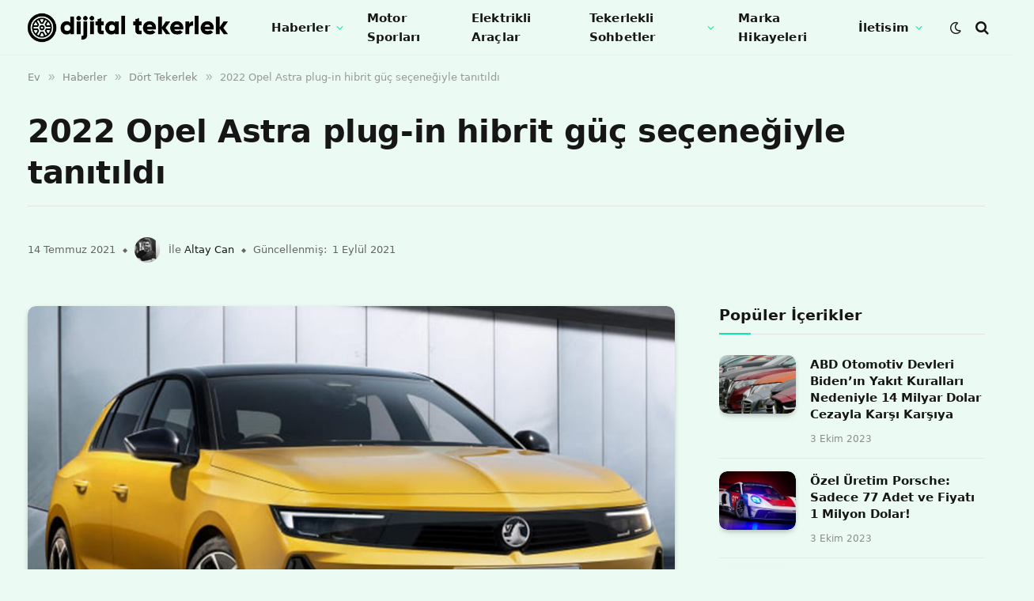

--- FILE ---
content_type: text/html; charset=UTF-8
request_url: https://dijitaltekerlek.com/2022-opel-astra-tanitildi/
body_size: 51612
content:

<!DOCTYPE html>
<html lang="tr" prefix="og: https://ogp.me/ns#" class="s-light site-s-light">

<head>

	<meta charset="UTF-8" />
	<meta name="viewport" content="width=device-width, initial-scale=1" />
	
<!-- Search Engine Optimization by Rank Math PRO - https://rankmath.com/ -->
<title>2022 Opel Astra plug-in hibrit güç seçeneğiyle tanıtıldı - Dijital Tekerlek</title><link rel="preload" href="https://dijitaltekerlek.com/wp-content/uploads/2023/10/logo-1.png" as="image" /><link rel="preload" href="https://dijitaltekerlek.com/wp-content/uploads/2021/01/altay-can-erkoc-46x46.jpg" as="image" /><link rel="preload" href="https://dijitaltekerlek.com/wp-content/uploads/2021/07/Vauxhall-Opel-Astra-5-1920x1080.jpg" as="image" imagesrcset="https://dijitaltekerlek.com/wp-content/uploads/2021/07/Vauxhall-Opel-Astra-5.jpg 1920w, https://dijitaltekerlek.com/wp-content/uploads/2021/07/Vauxhall-Opel-Astra-5-1536x864.jpg 1536w" imagesizes="(max-width: 814px) 100vw, 814px" />
<meta name="description" content="Vauxhall Astra İngiltere pazarı için resmi olarak tanıtıldı."/>
<meta name="robots" content="follow, index, max-snippet:-1, max-video-preview:-1, max-image-preview:large"/>
<link rel="canonical" href="https://dijitaltekerlek.com/2022-opel-astra-tanitildi/" />
<meta property="og:locale" content="tr_TR" />
<meta property="og:type" content="article" />
<meta property="og:title" content="2022 Opel Astra plug-in hibrit güç seçeneğiyle tanıtıldı - Dijital Tekerlek" />
<meta property="og:description" content="Vauxhall Astra İngiltere pazarı için resmi olarak tanıtıldı." />
<meta property="og:url" content="https://dijitaltekerlek.com/2022-opel-astra-tanitildi/" />
<meta property="og:site_name" content="Dijital Tekerlek" />
<meta property="article:publisher" content="https://twitter.com/DijitalTekerlek" />
<meta property="article:author" content="https://www.facebook.com/dijital.tekerlek.52" />
<meta property="article:section" content="Dört Tekerlek" />
<meta property="og:updated_time" content="2021-09-01T15:33:05+03:00" />
<meta property="fb:admins" content="100039177402154" />
<meta property="og:image" content="https://dijitaltekerlek.com/wp-content/uploads/2021/07/Vauxhall-Opel-Astra-5.jpg" />
<meta property="og:image:secure_url" content="https://dijitaltekerlek.com/wp-content/uploads/2021/07/Vauxhall-Opel-Astra-5.jpg" />
<meta property="og:image:width" content="1920" />
<meta property="og:image:height" content="1080" />
<meta property="og:image:alt" content="2022 Opel Astra plug-in hibrit güç seçeneğiyle tanıtıldı" />
<meta property="og:image:type" content="image/jpeg" />
<meta property="article:published_time" content="2021-07-14T17:00:00+03:00" />
<meta property="article:modified_time" content="2021-09-01T15:33:05+03:00" />
<meta name="twitter:card" content="summary_large_image" />
<meta name="twitter:title" content="2022 Opel Astra plug-in hibrit güç seçeneğiyle tanıtıldı - Dijital Tekerlek" />
<meta name="twitter:description" content="Vauxhall Astra İngiltere pazarı için resmi olarak tanıtıldı." />
<meta name="twitter:site" content="@DijitalTekerlek" />
<meta name="twitter:creator" content="@DijitalTekerlek" />
<meta name="twitter:image" content="https://dijitaltekerlek.com/wp-content/uploads/2021/07/Vauxhall-Opel-Astra-5.jpg" />
<meta name="twitter:label1" content="Written by" />
<meta name="twitter:data1" content="Altay Can" />
<meta name="twitter:label2" content="Time to read" />
<meta name="twitter:data2" content="3 dakika" />
<script type="application/ld+json" class="rank-math-schema-pro">{"@context":"https://schema.org","@graph":[{"@type":"Organization","@id":"https://dijitaltekerlek.com/#organization","name":"DijitalTekerlek","sameAs":["https://twitter.com/DijitalTekerlek","https://twitter.com/DijitalTekerlek"]},{"@type":"WebSite","@id":"https://dijitaltekerlek.com/#website","url":"https://dijitaltekerlek.com","name":"Dijital Tekerlek","alternateName":"Dijital Tekerlek","publisher":{"@id":"https://dijitaltekerlek.com/#organization"},"inLanguage":"tr"},{"@type":"ImageObject","@id":"https://dijitaltekerlek.com/wp-content/uploads/2021/07/Vauxhall-Opel-Astra-5.jpg","url":"https://dijitaltekerlek.com/wp-content/uploads/2021/07/Vauxhall-Opel-Astra-5.jpg","width":"1920","height":"1080","inLanguage":"tr"},{"@type":"BreadcrumbList","@id":"https://dijitaltekerlek.com/2022-opel-astra-tanitildi/#breadcrumb","itemListElement":[{"@type":"ListItem","position":"1","item":{"@id":"https://dijitaltekerlek.com/2022-opel-astra-tanitildi/","name":"2022 Opel Astra plug-in hibrit g\u00fc\u00e7 se\u00e7ene\u011fiyle tan\u0131t\u0131ld\u0131"}}]},{"@type":"WebPage","@id":"https://dijitaltekerlek.com/2022-opel-astra-tanitildi/#webpage","url":"https://dijitaltekerlek.com/2022-opel-astra-tanitildi/","name":"2022 Opel Astra plug-in hibrit g\u00fc\u00e7 se\u00e7ene\u011fiyle tan\u0131t\u0131ld\u0131 - Dijital Tekerlek","datePublished":"2021-07-14T17:00:00+03:00","dateModified":"2021-09-01T15:33:05+03:00","isPartOf":{"@id":"https://dijitaltekerlek.com/#website"},"primaryImageOfPage":{"@id":"https://dijitaltekerlek.com/wp-content/uploads/2021/07/Vauxhall-Opel-Astra-5.jpg"},"inLanguage":"tr","breadcrumb":{"@id":"https://dijitaltekerlek.com/2022-opel-astra-tanitildi/#breadcrumb"}},{"@type":"Person","@id":"https://dijitaltekerlek.com/yazar/altayerkoc/","name":"Altay Can","url":"https://dijitaltekerlek.com/yazar/altayerkoc/","image":{"@type":"ImageObject","@id":"https://dijitaltekerlek.com/wp-content/uploads/2021/01/altay-can-erkoc.jpg","url":"https://dijitaltekerlek.com/wp-content/uploads/2021/01/altay-can-erkoc.jpg","caption":"Altay Can","inLanguage":"tr"},"sameAs":["http://dijitaltekerlek.com"],"worksFor":{"@id":"https://dijitaltekerlek.com/#organization"}},{"@type":"BlogPosting","headline":"2022 Opel Astra plug-in hibrit g\u00fc\u00e7 se\u00e7ene\u011fiyle tan\u0131t\u0131ld\u0131","datePublished":"2021-07-14T17:00:00+03:00","dateModified":"2021-09-01T15:33:05+03:00","author":{"@id":"https://dijitaltekerlek.com/yazar/altayerkoc/","name":"Altay Can"},"publisher":{"@id":"https://dijitaltekerlek.com/#organization"},"description":"Vauxhall Astra \u0130ngiltere pazar\u0131 i\u00e7in resmi olarak tan\u0131t\u0131ld\u0131.","name":"2022 Opel Astra plug-in hibrit g\u00fc\u00e7 se\u00e7ene\u011fiyle tan\u0131t\u0131ld\u0131","@id":"https://dijitaltekerlek.com/2022-opel-astra-tanitildi/#richSnippet","isPartOf":{"@id":"https://dijitaltekerlek.com/2022-opel-astra-tanitildi/#webpage"},"image":{"@id":"https://dijitaltekerlek.com/wp-content/uploads/2021/07/Vauxhall-Opel-Astra-5.jpg"},"inLanguage":"tr","mainEntityOfPage":{"@id":"https://dijitaltekerlek.com/2022-opel-astra-tanitildi/#webpage"}}]}</script>
<!-- /Rank Math WordPress SEO eklentisi -->


<link rel='stylesheet' id='wp-block-library-css' href='https://dijitaltekerlek.com/wp-includes/css/dist/block-library/style.min.css?ver=6.3.1' type='text/css' media='all' />
<style id='classic-theme-styles-inline-css' type='text/css'>
/*! This file is auto-generated */
.wp-block-button__link{color:#fff;background-color:#32373c;border-radius:9999px;box-shadow:none;text-decoration:none;padding:calc(.667em + 2px) calc(1.333em + 2px);font-size:1.125em}.wp-block-file__button{background:#32373c;color:#fff;text-decoration:none}
</style>
<style id='global-styles-inline-css' type='text/css'>
body{--wp--preset--color--black: #000000;--wp--preset--color--cyan-bluish-gray: #abb8c3;--wp--preset--color--white: #ffffff;--wp--preset--color--pale-pink: #f78da7;--wp--preset--color--vivid-red: #cf2e2e;--wp--preset--color--luminous-vivid-orange: #ff6900;--wp--preset--color--luminous-vivid-amber: #fcb900;--wp--preset--color--light-green-cyan: #7bdcb5;--wp--preset--color--vivid-green-cyan: #00d084;--wp--preset--color--pale-cyan-blue: #8ed1fc;--wp--preset--color--vivid-cyan-blue: #0693e3;--wp--preset--color--vivid-purple: #9b51e0;--wp--preset--gradient--vivid-cyan-blue-to-vivid-purple: linear-gradient(135deg,rgba(6,147,227,1) 0%,rgb(155,81,224) 100%);--wp--preset--gradient--light-green-cyan-to-vivid-green-cyan: linear-gradient(135deg,rgb(122,220,180) 0%,rgb(0,208,130) 100%);--wp--preset--gradient--luminous-vivid-amber-to-luminous-vivid-orange: linear-gradient(135deg,rgba(252,185,0,1) 0%,rgba(255,105,0,1) 100%);--wp--preset--gradient--luminous-vivid-orange-to-vivid-red: linear-gradient(135deg,rgba(255,105,0,1) 0%,rgb(207,46,46) 100%);--wp--preset--gradient--very-light-gray-to-cyan-bluish-gray: linear-gradient(135deg,rgb(238,238,238) 0%,rgb(169,184,195) 100%);--wp--preset--gradient--cool-to-warm-spectrum: linear-gradient(135deg,rgb(74,234,220) 0%,rgb(151,120,209) 20%,rgb(207,42,186) 40%,rgb(238,44,130) 60%,rgb(251,105,98) 80%,rgb(254,248,76) 100%);--wp--preset--gradient--blush-light-purple: linear-gradient(135deg,rgb(255,206,236) 0%,rgb(152,150,240) 100%);--wp--preset--gradient--blush-bordeaux: linear-gradient(135deg,rgb(254,205,165) 0%,rgb(254,45,45) 50%,rgb(107,0,62) 100%);--wp--preset--gradient--luminous-dusk: linear-gradient(135deg,rgb(255,203,112) 0%,rgb(199,81,192) 50%,rgb(65,88,208) 100%);--wp--preset--gradient--pale-ocean: linear-gradient(135deg,rgb(255,245,203) 0%,rgb(182,227,212) 50%,rgb(51,167,181) 100%);--wp--preset--gradient--electric-grass: linear-gradient(135deg,rgb(202,248,128) 0%,rgb(113,206,126) 100%);--wp--preset--gradient--midnight: linear-gradient(135deg,rgb(2,3,129) 0%,rgb(40,116,252) 100%);--wp--preset--font-size--small: 13px;--wp--preset--font-size--medium: 20px;--wp--preset--font-size--large: 36px;--wp--preset--font-size--x-large: 42px;--wp--preset--spacing--20: 0.44rem;--wp--preset--spacing--30: 0.67rem;--wp--preset--spacing--40: 1rem;--wp--preset--spacing--50: 1.5rem;--wp--preset--spacing--60: 2.25rem;--wp--preset--spacing--70: 3.38rem;--wp--preset--spacing--80: 5.06rem;--wp--preset--shadow--natural: 6px 6px 9px rgba(0, 0, 0, 0.2);--wp--preset--shadow--deep: 12px 12px 50px rgba(0, 0, 0, 0.4);--wp--preset--shadow--sharp: 6px 6px 0px rgba(0, 0, 0, 0.2);--wp--preset--shadow--outlined: 6px 6px 0px -3px rgba(255, 255, 255, 1), 6px 6px rgba(0, 0, 0, 1);--wp--preset--shadow--crisp: 6px 6px 0px rgba(0, 0, 0, 1);}:where(.is-layout-flex){gap: 0.5em;}:where(.is-layout-grid){gap: 0.5em;}body .is-layout-flow > .alignleft{float: left;margin-inline-start: 0;margin-inline-end: 2em;}body .is-layout-flow > .alignright{float: right;margin-inline-start: 2em;margin-inline-end: 0;}body .is-layout-flow > .aligncenter{margin-left: auto !important;margin-right: auto !important;}body .is-layout-constrained > .alignleft{float: left;margin-inline-start: 0;margin-inline-end: 2em;}body .is-layout-constrained > .alignright{float: right;margin-inline-start: 2em;margin-inline-end: 0;}body .is-layout-constrained > .aligncenter{margin-left: auto !important;margin-right: auto !important;}body .is-layout-constrained > :where(:not(.alignleft):not(.alignright):not(.alignfull)){max-width: var(--wp--style--global--content-size);margin-left: auto !important;margin-right: auto !important;}body .is-layout-constrained > .alignwide{max-width: var(--wp--style--global--wide-size);}body .is-layout-flex{display: flex;}body .is-layout-flex{flex-wrap: wrap;align-items: center;}body .is-layout-flex > *{margin: 0;}body .is-layout-grid{display: grid;}body .is-layout-grid > *{margin: 0;}:where(.wp-block-columns.is-layout-flex){gap: 2em;}:where(.wp-block-columns.is-layout-grid){gap: 2em;}:where(.wp-block-post-template.is-layout-flex){gap: 1.25em;}:where(.wp-block-post-template.is-layout-grid){gap: 1.25em;}.has-black-color{color: var(--wp--preset--color--black) !important;}.has-cyan-bluish-gray-color{color: var(--wp--preset--color--cyan-bluish-gray) !important;}.has-white-color{color: var(--wp--preset--color--white) !important;}.has-pale-pink-color{color: var(--wp--preset--color--pale-pink) !important;}.has-vivid-red-color{color: var(--wp--preset--color--vivid-red) !important;}.has-luminous-vivid-orange-color{color: var(--wp--preset--color--luminous-vivid-orange) !important;}.has-luminous-vivid-amber-color{color: var(--wp--preset--color--luminous-vivid-amber) !important;}.has-light-green-cyan-color{color: var(--wp--preset--color--light-green-cyan) !important;}.has-vivid-green-cyan-color{color: var(--wp--preset--color--vivid-green-cyan) !important;}.has-pale-cyan-blue-color{color: var(--wp--preset--color--pale-cyan-blue) !important;}.has-vivid-cyan-blue-color{color: var(--wp--preset--color--vivid-cyan-blue) !important;}.has-vivid-purple-color{color: var(--wp--preset--color--vivid-purple) !important;}.has-black-background-color{background-color: var(--wp--preset--color--black) !important;}.has-cyan-bluish-gray-background-color{background-color: var(--wp--preset--color--cyan-bluish-gray) !important;}.has-white-background-color{background-color: var(--wp--preset--color--white) !important;}.has-pale-pink-background-color{background-color: var(--wp--preset--color--pale-pink) !important;}.has-vivid-red-background-color{background-color: var(--wp--preset--color--vivid-red) !important;}.has-luminous-vivid-orange-background-color{background-color: var(--wp--preset--color--luminous-vivid-orange) !important;}.has-luminous-vivid-amber-background-color{background-color: var(--wp--preset--color--luminous-vivid-amber) !important;}.has-light-green-cyan-background-color{background-color: var(--wp--preset--color--light-green-cyan) !important;}.has-vivid-green-cyan-background-color{background-color: var(--wp--preset--color--vivid-green-cyan) !important;}.has-pale-cyan-blue-background-color{background-color: var(--wp--preset--color--pale-cyan-blue) !important;}.has-vivid-cyan-blue-background-color{background-color: var(--wp--preset--color--vivid-cyan-blue) !important;}.has-vivid-purple-background-color{background-color: var(--wp--preset--color--vivid-purple) !important;}.has-black-border-color{border-color: var(--wp--preset--color--black) !important;}.has-cyan-bluish-gray-border-color{border-color: var(--wp--preset--color--cyan-bluish-gray) !important;}.has-white-border-color{border-color: var(--wp--preset--color--white) !important;}.has-pale-pink-border-color{border-color: var(--wp--preset--color--pale-pink) !important;}.has-vivid-red-border-color{border-color: var(--wp--preset--color--vivid-red) !important;}.has-luminous-vivid-orange-border-color{border-color: var(--wp--preset--color--luminous-vivid-orange) !important;}.has-luminous-vivid-amber-border-color{border-color: var(--wp--preset--color--luminous-vivid-amber) !important;}.has-light-green-cyan-border-color{border-color: var(--wp--preset--color--light-green-cyan) !important;}.has-vivid-green-cyan-border-color{border-color: var(--wp--preset--color--vivid-green-cyan) !important;}.has-pale-cyan-blue-border-color{border-color: var(--wp--preset--color--pale-cyan-blue) !important;}.has-vivid-cyan-blue-border-color{border-color: var(--wp--preset--color--vivid-cyan-blue) !important;}.has-vivid-purple-border-color{border-color: var(--wp--preset--color--vivid-purple) !important;}.has-vivid-cyan-blue-to-vivid-purple-gradient-background{background: var(--wp--preset--gradient--vivid-cyan-blue-to-vivid-purple) !important;}.has-light-green-cyan-to-vivid-green-cyan-gradient-background{background: var(--wp--preset--gradient--light-green-cyan-to-vivid-green-cyan) !important;}.has-luminous-vivid-amber-to-luminous-vivid-orange-gradient-background{background: var(--wp--preset--gradient--luminous-vivid-amber-to-luminous-vivid-orange) !important;}.has-luminous-vivid-orange-to-vivid-red-gradient-background{background: var(--wp--preset--gradient--luminous-vivid-orange-to-vivid-red) !important;}.has-very-light-gray-to-cyan-bluish-gray-gradient-background{background: var(--wp--preset--gradient--very-light-gray-to-cyan-bluish-gray) !important;}.has-cool-to-warm-spectrum-gradient-background{background: var(--wp--preset--gradient--cool-to-warm-spectrum) !important;}.has-blush-light-purple-gradient-background{background: var(--wp--preset--gradient--blush-light-purple) !important;}.has-blush-bordeaux-gradient-background{background: var(--wp--preset--gradient--blush-bordeaux) !important;}.has-luminous-dusk-gradient-background{background: var(--wp--preset--gradient--luminous-dusk) !important;}.has-pale-ocean-gradient-background{background: var(--wp--preset--gradient--pale-ocean) !important;}.has-electric-grass-gradient-background{background: var(--wp--preset--gradient--electric-grass) !important;}.has-midnight-gradient-background{background: var(--wp--preset--gradient--midnight) !important;}.has-small-font-size{font-size: var(--wp--preset--font-size--small) !important;}.has-medium-font-size{font-size: var(--wp--preset--font-size--medium) !important;}.has-large-font-size{font-size: var(--wp--preset--font-size--large) !important;}.has-x-large-font-size{font-size: var(--wp--preset--font-size--x-large) !important;}
.wp-block-navigation a:where(:not(.wp-element-button)){color: inherit;}
:where(.wp-block-post-template.is-layout-flex){gap: 1.25em;}:where(.wp-block-post-template.is-layout-grid){gap: 1.25em;}
:where(.wp-block-columns.is-layout-flex){gap: 2em;}:where(.wp-block-columns.is-layout-grid){gap: 2em;}
.wp-block-pullquote{font-size: 1.5em;line-height: 1.6;}
</style>
<link rel='stylesheet' id='toc-screen-css' href='https://dijitaltekerlek.com/wp-content/plugins/table-of-contents-plus/screen.min.css?ver=2309' type='text/css' media='all' />
<style id='toc-screen-inline-css' type='text/css'>
div#toc_container {background: #ffffff;border: 1px solid #ffffff;}div#toc_container p.toc_title {color: #000000;}div#toc_container p.toc_title a,div#toc_container ul.toc_list a {color: #000000;}div#toc_container p.toc_title a:hover,div#toc_container ul.toc_list a:hover {color: #0be6af;}div#toc_container p.toc_title a:hover,div#toc_container ul.toc_list a:hover {color: #0be6af;}div#toc_container p.toc_title a:visited,div#toc_container ul.toc_list a:visited {color: #ff005b;}
</style>
<style id='dominant-color-styles-inline-css' type='text/css'>
img[data-dominant-color]:not(.has-transparency) { background-color: var(--dominant-color); }
</style>
<link rel='stylesheet' id='elementor-lazyload-css' href='https://dijitaltekerlek.com/wp-content/plugins/elementor/assets/css/modules/lazyload/frontend.min.css?ver=3.16.5' type='text/css' media='all' />
<link rel='stylesheet' id='smartmag-core-css' href='https://dijitaltekerlek.com/wp-content/themes/smart-mag/style.css?ver=9.3.0' type='text/css' media='all' />
<style id='smartmag-core-inline-css' type='text/css'>
:root { --c-main: #0be6af;
--c-main-rgb: 11,230,175;
--text-font: system-ui, -apple-system, "Segoe UI", Arial, sans-serif;
--body-font: system-ui, -apple-system, "Segoe UI", Arial, sans-serif;
--ui-font: system-ui, -apple-system, "Segoe UI", Arial, sans-serif;
--title-font: system-ui, -apple-system, "Segoe UI", Arial, sans-serif;
--h-font: system-ui, -apple-system, "Segoe UI", Arial, sans-serif;
--tertiary-font: system-ui, -apple-system, "Segoe UI", Arial, sans-serif;
--title-font: system-ui, -apple-system, "Segoe UI", Arial, sans-serif;
--h-font: system-ui, -apple-system, "Segoe UI", Arial, sans-serif;
--text-h-font: var(--h-font);
--title-font: "Inter", system-ui, -apple-system, "Segoe UI", Arial, sans-serif;
--title-size-xs: 15px;
--title-size-m: 19px;
--main-width: 1240px;
--wrap-padding: 35px;
--p-title-space: 11px;
--c-excerpts: #474747;
--excerpt-size: 14px; }
.s-light body { background-color: #ebfaf3; }
.s-dark body { background-color: #101016; }
.s-light { --body-color: #161616; --c-excerpts: #161616; }
.post-content { color: #161616; }
.post-title:not(._) { line-height: 1.4; }
:root { --sidebar-width: 336px; }
.ts-row, .has-el-gap { --sidebar-c-width: calc(var(--sidebar-width) + var(--grid-gutter-h) + var(--sidebar-c-pad)); }
.smart-head-main .smart-head-top { --head-h: 42px; }
.s-dark .smart-head-main .smart-head-top,
.smart-head-main .s-dark.smart-head-top { background-color: #ebfaf3; }
.smart-head-main .smart-head-top { border-image: linear-gradient(90deg, #e40666 0%, #3c3fde 100%); border-image-slice: 1; border-image-width: 3px 0 0 0; border-width: 3px 0; border-image-width: 0 0 3px 0; }
.smart-head-main .smart-head-mid { --head-h: 70px; border-bottom-width: 1px; border-bottom-color: #efefef; }
.s-dark .smart-head-main .smart-head-mid,
.smart-head-main .s-dark.smart-head-mid { border-bottom-color: #3f3f3f; }
.navigation-main .menu > li > a { font-size: 15.4px; letter-spacing: 0.01em; }
.navigation-main { --nav-items-space: 15px; }
.s-light .navigation { --c-nav-blip: var(--c-main); }
.smart-head-mobile .smart-head-mid { background-color: #0be6af; border-image: linear-gradient(90deg, #69e5ca 0%, #3c3fde 100%); border-image-slice: 1; border-image-width: 3px 0 0 0; border-width: 3px 0; }
.off-canvas { background-color: #00e5af; }
.navigation-small { margin-left: calc(-1 * var(--nav-items-space)); }
.s-dark .navigation-small { --c-nav-hov: rgba(255,255,255,0.76); }
.s-dark .smart-head-main .spc-social,
.smart-head-main .s-dark .spc-social { --c-spc-social: #ffffff; --c-spc-social-hov: rgba(255,255,255,0.92); }
.smart-head-main .spc-social { --spc-social-fs: 13px; --spc-social-size: 26px; --spc-social-space: 5px; }
.s-dark .smart-head-main .search-icon:hover,
.smart-head-main .s-dark .search-icon:hover { color: #bcbcbc; }
.smart-head-main { --search-icon-size: 18px; }
.s-dark .smart-head-main .offcanvas-toggle:hover,
.smart-head-main .s-dark .offcanvas-toggle:hover { --c-hamburger: #bcbcbc; }
.smart-head .ts-button1 { font-size: 12px; border-radius: 6px; height: 34px; line-height: 34px; padding-left: 14px; padding-right: 14px; }
.main-footer .upper-footer { background-color: #0be6af; }
.s-dark .upper-footer { background-color: #0be6af; }
.main-footer .lower-footer { background-color: #0be6af; }
.s-dark .lower-footer { background-color: #0be6af; }
.post-meta .text-in, .post-meta .post-cat > a { font-size: 11px; }
.post-meta .post-cat > a { font-weight: 600; }
.post-meta { --p-meta-sep: "\25c6"; --p-meta-sep-pad: 7px; }
.post-meta .meta-item:before { transform: scale(.65); }
.l-post { --media-radius: 10px; }
.cat-labels .category { font-weight: 600; letter-spacing: 0.06em; border-radius: 5px; padding-top: 2px; padding-bottom: 2px; padding-left: 10px; padding-right: 10px; }
.block-head-c .heading { font-size: 19px; text-transform: initial; }
.block-head-e3 .heading { font-size: 22px; }
.load-button { padding-top: 13px; padding-bottom: 13px; padding-left: 13px; padding-right: 13px; border-radius: 20px; }
.loop-grid-base .media { margin-bottom: 20px; }
.loop-grid .l-post { border-radius: 10px; overflow: hidden; }
.has-nums .l-post { --num-font: "Outfit", system-ui, -apple-system, "Segoe UI", Arial, sans-serif; }
.has-nums-a .l-post .post-title:before,
.has-nums-b .l-post .content:before { font-weight: 500; }
.has-nums-c .l-post .post-title:before,
.has-nums-c .l-post .content:before { font-size: 18px; }
.loop-list-card .l-post { border-radius: 10px; overflow: hidden; }
.loop-small .ratio-is-custom { padding-bottom: calc(100% / 1.3); }
.loop-small .media { width: 30%; max-width: 50%; }
.loop-small .media:not(i) { max-width: 97px; }
.single-featured .featured, .the-post-header .featured { border-radius: 10px; --media-radius: 10px; overflow: hidden; }
.post-meta-single .meta-item, .post-meta-single .text-in { font-size: 13px; }
.the-post-header .post-meta .post-title { font-family: var(--body-font); font-weight: 800; line-height: 1.3; letter-spacing: -0.01em; }
.entry-content { letter-spacing: -0.005em; }
.site-s-light .entry-content { color: #0a0a0a; }
:where(.entry-content) a { text-decoration: underline; text-underline-offset: 4px; text-decoration-thickness: 2px; }
.review-box .overall { border-radius: 8px; }
.review-box .rating-bar, .review-box .bar { height: 18px; border-radius: 8px; }
.review-box .label { font-size: 15px; }
.s-head-large .sub-title { font-size: 19px; }
.s-post-large .post-content-wrap { display: grid; grid-template-columns: minmax(0, 1fr); }
.s-post-large .entry-content { max-width: min(100%, calc(750px + var(--p-spacious-pad)*2)); justify-self: center; }
.category .feat-grid { --grid-gap: 10px; }
.spc-newsletter { --box-roundness: 10px; }
@media (min-width: 1200px) { .breadcrumbs { font-size: 13px; }
.nav-hov-b .menu > li > a:before { width: calc(100% - (var(--nav-items-space, 15px)*2)); left: var(--nav-items-space); }
.post-content h2 { font-size: 27px; }
.post-content h3 { font-size: 23px; } }
@media (min-width: 940px) and (max-width: 1200px) { :root { --sidebar-width: 300px; }
.ts-row, .has-el-gap { --sidebar-c-width: calc(var(--sidebar-width) + var(--grid-gutter-h) + var(--sidebar-c-pad)); }
.navigation-main .menu > li > a { font-size: calc(10px + (15.4px - 10px) * .7); } }
@media (min-width: 768px) and (max-width: 940px) { .ts-contain, .main { padding-left: 35px; padding-right: 35px; } }
@media (max-width: 767px) { .ts-contain, .main { padding-left: 25px; padding-right: 25px; }
.block-head-e3 .heading { font-size: 18px; } }


</style>
<link rel='stylesheet' id='smartmag-magnific-popup-css' href='https://dijitaltekerlek.com/wp-content/themes/smart-mag/css/lightbox.css?ver=9.3.0' type='text/css' media='all' />
<link rel='stylesheet' id='smartmag-icons-css' href='https://dijitaltekerlek.com/wp-content/themes/smart-mag/css/icons/icons.css?ver=9.3.0' type='text/css' media='all' />
<script type='text/javascript' src='https://dijitaltekerlek.com/wp-includes/js/jquery/jquery.min.js?ver=3.7.0' id='jquery-core-js'></script>
<script type="pmdelayedscript" src="https://dijitaltekerlek.com/wp-includes/js/jquery/jquery-migrate.min.js?ver=3.4.1" id="jquery-migrate-js" data-perfmatters-type="text/javascript" data-cfasync="false" data-no-optimize="1" data-no-defer="1" data-no-minify="1" data-rocketlazyloadscript="1"></script>
<link rel="https://api.w.org/" href="https://dijitaltekerlek.com/wp-json/" /><link rel="alternate" type="application/json" href="https://dijitaltekerlek.com/wp-json/wp/v2/posts/23582" /><meta name="generator" content="Performance Lab 2.6.1; modules: images/dominant-color-images, images/webp-support, images/webp-uploads">
<!-- site-navigation-element Schema optimized by Schema Pro --><script type="application/ld+json">{"@context":"https:\/\/schema.org","@graph":[{"@context":"https:\/\/schema.org","@type":"SiteNavigationElement","id":"site-navigation","name":"Yazarlar","url":"https:\/\/dijitaltekerlek.com\/yazarlar\/"},{"@context":"https:\/\/schema.org","@type":"SiteNavigationElement","id":"site-navigation","name":"K\u00fcnye","url":"https:\/\/dijitaltekerlek.com\/kunye\/"},{"@context":"https:\/\/schema.org","@type":"SiteNavigationElement","id":"site-navigation","name":"Al\u0131nt\u0131 ve Yeniden Kullan\u0131m Hakk\u0131nda","url":"https:\/\/dijitaltekerlek.com\/alinti-ve-yeniden-kullanim-hakkinda\/"},{"@context":"https:\/\/schema.org","@type":"SiteNavigationElement","id":"site-navigation","name":"Gizlilik Bildirimi","url":"https:\/\/dijitaltekerlek.com\/gizlilik-bildirimi\/"},{"@context":"https:\/\/schema.org","@type":"SiteNavigationElement","id":"site-navigation","name":"Reklam","url":"https:\/\/dijitaltekerlek.com\/iletisim\/"}]}</script><!-- / site-navigation-element Schema optimized by Schema Pro --><!-- sitelink-search-box Schema optimized by Schema Pro --><script type="application/ld+json">{"@context":"https:\/\/schema.org","@type":"WebSite","name":"Dijital Tekerlek","url":"https:\/\/dijitaltekerlek.com","potentialAction":[{"@type":"SearchAction","target":"https:\/\/dijitaltekerlek.com\/?s={search_term_string}","query-input":"required name=search_term_string"}]}</script><!-- / sitelink-search-box Schema optimized by Schema Pro -->
		<script type="pmdelayedscript" data-cfasync="false" data-no-optimize="1" data-no-defer="1" data-no-minify="1" data-rocketlazyloadscript="1">
		var BunyadSchemeKey = 'bunyad-scheme';
		(() => {
			const d = document.documentElement;
			const c = d.classList;
			var scheme = localStorage.getItem(BunyadSchemeKey);
			
			if (scheme) {
				d.dataset.origClass = c;
				scheme === 'dark' ? c.remove('s-light', 'site-s-light') : c.remove('s-dark', 'site-s-dark');
				c.add('site-s-' + scheme, 's-' + scheme);
			}
		})();
		</script>
		<meta name="generator" content="Elementor 3.16.5; features: e_dom_optimization, e_optimized_assets_loading, e_optimized_css_loading, e_font_icon_svg, additional_custom_breakpoints; settings: css_print_method-internal, google_font-enabled, font_display-auto">
      <meta name="onesignal" content="wordpress-plugin"/>
            <script type="pmdelayedscript" data-cfasync="false" data-no-optimize="1" data-no-defer="1" data-no-minify="1" data-rocketlazyloadscript="1">

      window.OneSignal = window.OneSignal || [];

      OneSignal.push( function() {
        OneSignal.SERVICE_WORKER_UPDATER_PATH = "OneSignalSDKUpdaterWorker.js.php";
                      OneSignal.SERVICE_WORKER_PATH = "OneSignalSDKWorker.js.php";
                      OneSignal.SERVICE_WORKER_PARAM = { scope: "/" };
        OneSignal.setDefaultNotificationUrl("https://dijitaltekerlek.com");
        var oneSignal_options = {};
        window._oneSignalInitOptions = oneSignal_options;

        oneSignal_options['wordpress'] = true;
oneSignal_options['appId'] = '06555ca5-96b6-4b20-bba6-ae131070ed4b';
oneSignal_options['allowLocalhostAsSecureOrigin'] = true;
oneSignal_options['welcomeNotification'] = { };
oneSignal_options['welcomeNotification']['disable'] = true;
oneSignal_options['path'] = "https://dijitaltekerlek.com/wp-content/plugins/onesignal-free-web-push-notifications/sdk_files/";
oneSignal_options['safari_web_id'] = "web.onesignal.auto.1a6e6435-147d-4598-9ef8-2c64afd14980";
oneSignal_options['persistNotification'] = true;
oneSignal_options['promptOptions'] = { };
oneSignal_options['promptOptions']['actionMessage'] = "Güncel otomobil ve motorsporları haberlerini ücretsiz okumak için bildirimleri açabilirsin!";
oneSignal_options['promptOptions']['exampleNotificationTitleDesktop'] = "Hoşgeldin!";
oneSignal_options['promptOptions']['exampleNotificationMessageDesktop'] = "Artık anında DijitalTekerlek\\\\\\\\\\\\\\\\\\\\\\\\\\\\\\\'den haber alacaksın!";
oneSignal_options['promptOptions']['exampleNotificationTitleMobile'] = "Hoşgeldin!";
oneSignal_options['promptOptions']['exampleNotificationMessageMobile'] = "Artık anında DijitalTekerlek\\\\\\\\\\\\\\\\\\\\\\\\\\\\\\\'den haber alacaksın!";
oneSignal_options['promptOptions']['exampleNotificationCaption'] = "Artık anında DijitalTekerlek\\\\\\\\\\\\\\\\\\\\\\\\\\\\\\\'den haber alacaksın!";
oneSignal_options['promptOptions']['acceptButtonText'] = "Bildirimleri Aç!";
oneSignal_options['promptOptions']['cancelButtonText'] = "Daha Sonra";
oneSignal_options['promptOptions']['siteName'] = "dijitaltekerlek.com";
                OneSignal.init(window._oneSignalInitOptions);
                OneSignal.showSlidedownPrompt();      });

      function documentInitOneSignal() {
        var oneSignal_elements = document.getElementsByClassName("OneSignal-prompt");

        var oneSignalLinkClickHandler = function(event) { OneSignal.push(['registerForPushNotifications']); event.preventDefault(); };        for(var i = 0; i < oneSignal_elements.length; i++)
          oneSignal_elements[i].addEventListener('click', oneSignalLinkClickHandler, false);
      }

      if (document.readyState === 'complete') {
           documentInitOneSignal();
      }
      else {
           window.addEventListener("load", function(event){
               documentInitOneSignal();
          });
      }
    </script>
<link rel="amphtml" href="https://dijitaltekerlek.com/2022-opel-astra-tanitildi/amp/">			<style id="wpsp-style-frontend"></style>
			<link rel="icon" href="https://dijitaltekerlek.com/wp-content/uploads/2020/05/cropped-dijitaltekerlek-32x32.png" sizes="32x32" />
<link rel="icon" href="https://dijitaltekerlek.com/wp-content/uploads/2020/05/cropped-dijitaltekerlek-192x192.png" sizes="192x192" />
<link rel="apple-touch-icon" href="https://dijitaltekerlek.com/wp-content/uploads/2020/05/cropped-dijitaltekerlek-180x180.png" />
<meta name="msapplication-TileImage" content="https://dijitaltekerlek.com/wp-content/uploads/2020/05/cropped-dijitaltekerlek-270x270.png" />
		<style type="text/css" id="wp-custom-css">
			/* SSS */
.rank-math-list-item {
    -webkit-box-shadow: 0px 2px 21px 0px rgba(0, 0, 0, 0.75);
    -moz-box-shadow: 0px 2px 21px 0px rgba(0, 0, 0, 0.75);
    box-shadow: 0px 2px 21px 0px rgba(0, 0, 0, 0.75);
    border-radius: 4px;
    margin: 1em auto;
    overflow: hidden;
    padding: .5em .8em;
}

/* H2 - H3 */
.single-post .entry-content h2 {
	padding-top: 10px;
	padding-bottom: 10px;
  border-left: 20px solid rgba(52, 62, 71, 100);
    padding-left: 20px;
}

.single-post .entry-content h3 {
	padding-top: 10px;
	padding-bottom: 10px;
    border-left: 20px solid rgba(145, 221, 232, 100);
    padding-left: 20px;
}		</style>
		<style>
.ai-viewports                 {--ai: 1;}
.ai-viewport-3                { display: none !important;}
.ai-viewport-2                { display: none !important;}
.ai-viewport-1                { display: inherit !important;}
.ai-viewport-0                { display: none !important;}
@media (min-width: 768px) and (max-width: 979px) {
.ai-viewport-1                { display: none !important;}
.ai-viewport-2                { display: inherit !important;}
}
@media (max-width: 767px) {
.ai-viewport-1                { display: none !important;}
.ai-viewport-3                { display: inherit !important;}
}
</style>
<noscript><style>.perfmatters-lazy[data-src]{display:none !important;}</style></noscript><style>.perfmatters-lazy-youtube{position:relative;width:100%;max-width:100%;height:0;padding-bottom:56.23%;overflow:hidden}.perfmatters-lazy-youtube img{position:absolute;top:0;right:0;bottom:0;left:0;display:block;width:100%;max-width:100%;height:auto;margin:auto;border:none;cursor:pointer;transition:.5s all;-webkit-transition:.5s all;-moz-transition:.5s all}.perfmatters-lazy-youtube img:hover{-webkit-filter:brightness(75%)}.perfmatters-lazy-youtube .play{position:absolute;top:50%;left:50%;right:auto;width:68px;height:48px;margin-left:-34px;margin-top:-24px;background:url(https://dijitaltekerlek.com/wp-content/plugins/perfmatters/img/youtube.svg) no-repeat;background-position:center;background-size:cover;pointer-events:none}.perfmatters-lazy-youtube iframe{position:absolute;top:0;left:0;width:100%;height:100%;z-index:99}</style>

</head>

<body class="post-template-default single single-post postid-23582 single-format-standard wp-schema-pro-2.7.10 right-sidebar post-layout-large-b post-cat-1038 has-lb has-lb-sm layout-normal e-lazyload elementor-default elementor-kit-36802">



<div class="main-wrap">

	
<div class="off-canvas-backdrop"></div>
<div class="mobile-menu-container off-canvas s-dark hide-menu-lg" id="off-canvas">

	<div class="off-canvas-head">
		<a href="#" class="close"><i class="tsi tsi-times"></i></a>

		<div class="ts-logo">
					</div>
	</div>

	<div class="off-canvas-content">

					<ul class="mobile-menu"></ul>
		
		
		
		<div class="spc-social-block spc-social spc-social-b smart-head-social">
		
			
				<a href="https://www.facebook.com/dijitaltekerlekcom" class="link service s-facebook" target="_blank" rel="nofollow noopener">
					<i class="icon tsi tsi-facebook"></i>
					<span class="visuallyhidden">Facebook</span>
				</a>
									
			
				<a href="https://twitter.com/DijitalTekerlek" class="link service s-twitter" target="_blank" rel="nofollow noopener">
					<i class="icon tsi tsi-twitter"></i>
					<span class="visuallyhidden">X (Twitter)</span>
				</a>
									
			
				<a href="https://www.instagram.com/dijitaltekerlek/" class="link service s-instagram" target="_blank" rel="nofollow noopener">
					<i class="icon tsi tsi-instagram"></i>
					<span class="visuallyhidden">instagram</span>
				</a>
									
			
				<a href="https://www.linkedin.com/company/dijitaltekerlek/" class="link service s-linkedin" target="_blank" rel="nofollow noopener">
					<i class="icon tsi tsi-linkedin"></i>
					<span class="visuallyhidden">LinkedIn</span>
				</a>
									
			
		</div>

		
	</div>

</div>
<div class="smart-head smart-head-a smart-head-main" id="smart-head">
	
	<div class="smart-head-row smart-head-mid is-light smart-head-row-full">

		<div class="inner wrap">

							
				<div class="items items-left ">
					<a href="https://dijitaltekerlek.com/" title="Dijital Tekerlek" rel="home" class="logo-link ts-logo logo-is-image">
		<span>
			
				
					<img data-perfmatters-preload src="https://dijitaltekerlek.com/wp-content/uploads/2023/10/logo-1.png" class="logo-image" alt="Dijital Tekerlek"/>
									 
					</span>
	</a>	<div class="nav-wrap">
		<nav class="navigation navigation-main nav-hov-b">
			<ul id="menu-header" class="menu"><li id="menu-item-5082" class="menu-item menu-item-type-taxonomy menu-item-object-category current-post-ancestor current-menu-parent current-post-parent menu-item-has-children menu-cat-1032 menu-item-5082"><a href="https://dijitaltekerlek.com/haber/">Haberler</a>
<ul class="sub-menu">
	<li id="menu-item-6955" class="menu-item menu-item-type-taxonomy menu-item-object-category menu-cat-1037 menu-item-6955"><a href="https://dijitaltekerlek.com/haber/iki-tekerlek/">İki Tekerlek</a></li>
	<li id="menu-item-6954" class="menu-item menu-item-type-taxonomy menu-item-object-category current-post-ancestor current-menu-parent current-post-parent menu-cat-1038 menu-item-6954"><a href="https://dijitaltekerlek.com/haber/otomobil-haberleri/">Dört Tekerlek</a></li>
	<li id="menu-item-6956" class="menu-item menu-item-type-taxonomy menu-item-object-category menu-cat-1039 menu-item-6956"><a href="https://dijitaltekerlek.com/haber/cok-tekerlek/">Çok Tekerlek</a></li>
</ul>
</li>
<li id="menu-item-5083" class="menu-item menu-item-type-taxonomy menu-item-object-category menu-cat-1886 menu-item-5083"><a href="https://dijitaltekerlek.com/motor-sporlari/">Motor Sporları</a></li>
<li id="menu-item-12194" class="menu-item menu-item-type-taxonomy menu-item-object-category menu-cat-3695 menu-item-12194"><a href="https://dijitaltekerlek.com/elektrikli-araclar/">Elektrikli Araçlar</a></li>
<li id="menu-item-28821" class="menu-item menu-item-type-taxonomy menu-item-object-category menu-item-has-children menu-cat-7226 menu-item-28821"><a href="https://dijitaltekerlek.com/tekerlekli-sohbetler/">Tekerlekli Sohbetler</a>
<ul class="sub-menu">
	<li id="menu-item-5084" class="menu-item menu-item-type-taxonomy menu-item-object-category menu-cat-1547 menu-item-5084"><a href="https://dijitaltekerlek.com/girisim/">Tekerlekli Girişimler</a></li>
</ul>
</li>
<li id="menu-item-5086" class="menu-item menu-item-type-taxonomy menu-item-object-category menu-cat-1036 menu-item-5086"><a href="https://dijitaltekerlek.com/marka/">Marka Hikayeleri</a></li>
<li id="menu-item-26203" class="menu-item menu-item-type-custom menu-item-object-custom menu-item-has-children menu-item-26203"><a href="https://studyo.dijitaltekerlek.com/#iletisime-gec">İletisim</a>
<ul class="sub-menu">
	<li id="menu-item-26204" class="menu-item menu-item-type-custom menu-item-object-custom menu-item-26204"><a href="https://studyo.dijitaltekerlek.com/#reklam-cozumleri">Reklam</a></li>
	<li id="menu-item-26205" class="menu-item menu-item-type-custom menu-item-object-custom menu-item-26205"><a href="https://studyo.dijitaltekerlek.com/#biz-kimiz">Hakkımızda</a></li>
	<li id="menu-item-12061" class="menu-item menu-item-type-post_type menu-item-object-page menu-item-12061"><a href="https://dijitaltekerlek.com/kunye/">Künye</a></li>
	<li id="menu-item-26206" class="menu-item menu-item-type-custom menu-item-object-custom menu-item-26206"><a href="https://studyo.dijitaltekerlek.com/#ekip">Ekibe Katıl</a></li>
</ul>
</li>
</ul>		</nav>
	</div>
				</div>

							
				<div class="items items-center empty">
								</div>

							
				<div class="items items-right ">
				
<div class="scheme-switcher has-icon-only">
	<a href="#" class="toggle is-icon toggle-dark" title="Koyu Tasarıma geçin - gözleri yormaz.">
		<i class="icon tsi tsi-moon"></i>
	</a>
	<a href="#" class="toggle is-icon toggle-light" title="Hafif Tasarıma geçin.">
		<i class="icon tsi tsi-bright"></i>
	</a>
</div>

	<a href="#" class="search-icon has-icon-only is-icon" title="Aramak">
		<i class="tsi tsi-search"></i>
	</a>

				</div>

						
		</div>
	</div>

	</div>
<div class="smart-head smart-head-a smart-head-mobile" id="smart-head-mobile" data-sticky="mid" data-sticky-type="smart" data-sticky-full>
	
	<div class="smart-head-row smart-head-mid smart-head-row-3 s-dark smart-head-row-full">

		<div class="inner wrap">

							
				<div class="items items-left ">
				
<button class="offcanvas-toggle has-icon" type="button" aria-label="Menü">
	<span class="hamburger-icon hamburger-icon-a">
		<span class="inner"></span>
	</span>
</button>				</div>

							
				<div class="items items-center ">
					<a href="https://dijitaltekerlek.com/" title="Dijital Tekerlek" rel="home" class="logo-link ts-logo logo-is-image">
		<span>
			
				
					<img data-perfmatters-preload src="https://dijitaltekerlek.com/wp-content/uploads/2023/10/logo-1.png" class="logo-image" alt="Dijital Tekerlek"/>
									 
					</span>
	</a>				</div>

							
				<div class="items items-right ">
				

	<a href="#" class="search-icon has-icon-only is-icon" title="Aramak">
		<i class="tsi tsi-search"></i>
	</a>

				</div>

						
		</div>
	</div>

	</div>
<nav class="breadcrumbs is-full-width breadcrumbs-a" id="breadcrumb"><div class="inner ts-contain "><span><a href="https://dijitaltekerlek.com/"><span>Ev</span></a></span><span class="delim">&raquo;</span><span><a href="https://dijitaltekerlek.com/haber/"><span>Haberler</span></a></span><span class="delim">&raquo;</span><span><a href="https://dijitaltekerlek.com/haber/otomobil-haberleri/"><span>Dört Tekerlek</span></a></span><span class="delim">&raquo;</span><span class="current">2022 Opel Astra plug-in hibrit güç seçeneğiyle tanıtıldı</span></div></nav>
<div class="main ts-contain cf right-sidebar">
	
		
	<div class="s-head-large s-head-has-sep the-post-header s-head-modern s-head-large-b has-share-meta-right">
	<div class="post-meta post-meta-a post-meta-left post-meta-single has-below"><h1 class="is-title post-title">2022 Opel Astra plug-in hibrit güç seçeneğiyle tanıtıldı</h1><div class="post-meta-items meta-below has-author-img"><span class="meta-item date"><time class="post-date" datetime="2021-07-14T17:00:00+03:00">14 Temmuz 2021</time></span><span class="meta-item post-author has-img"><img data-perfmatters-preload src="https://dijitaltekerlek.com/wp-content/uploads/2021/01/altay-can-erkoc-46x46.jpg" width="32" height="32" alt="Altay Can" class="avatar avatar-32 wp-user-avatar wp-user-avatar-32 alignnone photo" /><span class="by">İle</span> <a href="https://dijitaltekerlek.com/yazar/altayerkoc/" title="Altay Can tarafından yazılan yazılar" rel="author">Altay Can</a></span><span class="meta-item date-modified"><span class="updated-on">Güncellenmiş:</span><time class="post-date" datetime="2021-09-01T15:33:05+03:00">1 Eylül 2021</time></span></div></div>	
	
</div>
<div class="ts-row">
	<div class="col-8 main-content s-post-contain">

		
					<div class="single-featured">	
	<div class="featured has-media-shadows">
				
			<a href="https://dijitaltekerlek.com/wp-content/uploads/2021/07/Vauxhall-Opel-Astra-5.jpg" class="image-link media-ratio ar-bunyad-main" title="2022 Opel Astra plug-in hibrit güç seçeneğiyle tanıtıldı"><img data-perfmatters-preload width="814" height="532" src="https://dijitaltekerlek.com/wp-content/uploads/2021/07/Vauxhall-Opel-Astra-5-1920x1080.jpg" class="attachment-bunyad-main size-bunyad-main no-lazy skip-lazy wp-post-image" alt="2022 Opel Astra plug-in hibrit güç seçeneğiyle tanıtıldı 1" decoding="async" sizes="(max-width: 814px) 100vw, 814px" title="2022 Opel Astra plug-in hibrit güç seçeneğiyle tanıtıldı" fetchpriority="high" srcset="https://dijitaltekerlek.com/wp-content/uploads/2021/07/Vauxhall-Opel-Astra-5.jpg 1920w, https://dijitaltekerlek.com/wp-content/uploads/2021/07/Vauxhall-Opel-Astra-5-1536x864.jpg 1536w"></a>		
						
			</div>

	</div>
		
		<div class="the-post s-post-large-b s-post-large">

			<article id="post-23582" class="post-23582 post type-post status-publish format-standard has-post-thumbnail category-otomobil-haberleri category-haber">
				
<div class="post-content-wrap has-share-float">
						<div class="post-share-float share-float-b is-hidden spc-social-colors spc-social-colored">
	<div class="inner">
					<span class="share-text">Paylaşmak</span>
		
		<div class="services">
					
				
			<a href="https://www.facebook.com/sharer.php?u=https%3A%2F%2Fdijitaltekerlek.com%2F2022-opel-astra-tanitildi%2F" class="cf service s-facebook" target="_blank" title="Facebook" rel="nofollow noopener">
				<i class="tsi tsi-facebook"></i>
				<span class="label">Facebook</span>
			</a>
				
				
			<a href="https://twitter.com/intent/tweet?url=https%3A%2F%2Fdijitaltekerlek.com%2F2022-opel-astra-tanitildi%2F&text=2022%20Opel%20Astra%20plug-in%20hibrit%20g%C3%BC%C3%A7%20se%C3%A7ene%C4%9Fiyle%20tan%C4%B1t%C4%B1ld%C4%B1" class="cf service s-twitter" target="_blank" title="twitter" rel="nofollow noopener">
				<i class="tsi tsi-twitter"></i>
				<span class="label">twitter</span>
			</a>
				
				
			<a href="https://www.linkedin.com/shareArticle?mini=true&url=https%3A%2F%2Fdijitaltekerlek.com%2F2022-opel-astra-tanitildi%2F" class="cf service s-linkedin" target="_blank" title="LinkedIn" rel="nofollow noopener">
				<i class="tsi tsi-linkedin"></i>
				<span class="label">LinkedIn</span>
			</a>
				
				
			<a href="https://pinterest.com/pin/create/button/?url=https%3A%2F%2Fdijitaltekerlek.com%2F2022-opel-astra-tanitildi%2F&media=https%3A%2F%2Fdijitaltekerlek.com%2Fwp-content%2Fuploads%2F2021%2F07%2FVauxhall-Opel-Astra-5.jpg&description=2022%20Opel%20Astra%20plug-in%20hibrit%20g%C3%BC%C3%A7%20se%C3%A7ene%C4%9Fiyle%20tan%C4%B1t%C4%B1ld%C4%B1" class="cf service s-pinterest" target="_blank" title="Pinterest" rel="nofollow noopener">
				<i class="tsi tsi-pinterest-p"></i>
				<span class="label">Pinterest</span>
			</a>
				
				
			<a href="mailto:?subject=2022%20Opel%20Astra%20plug-in%20hibrit%20g%C3%BC%C3%A7%20se%C3%A7ene%C4%9Fiyle%20tan%C4%B1t%C4%B1ld%C4%B1&body=https%3A%2F%2Fdijitaltekerlek.com%2F2022-opel-astra-tanitildi%2F" class="cf service s-email" target="_blank" title="E-posta" rel="nofollow noopener">
				<i class="tsi tsi-envelope-o"></i>
				<span class="label">E-posta</span>
			</a>
				
		
					
		</div>
	</div>		
</div>
			
	<div class="post-content cf entry-content content-spacious">

		
				
		<div class='code-block code-block-8' style='margin: 8px 0; clear: both;'>
<script async src="https://pagead2.googlesyndication.com/pagead/js/adsbygoogle.js" type="pmdelayedscript" data-cfasync="false" data-no-optimize="1" data-no-defer="1" data-no-minify="1" data-rocketlazyloadscript="1"></script>
<ins class="adsbygoogle"
     style="display:block; text-align:center;"
     data-ad-layout="in-article"
     data-ad-format="fluid"
     data-ad-client="ca-pub-3002742435494254"
     data-ad-slot="4586510521"></ins>
<script type="pmdelayedscript" data-cfasync="false" data-no-optimize="1" data-no-defer="1" data-no-minify="1" data-rocketlazyloadscript="1">
     (adsbygoogle = window.adsbygoogle || []).push({});
</script></div>

<p>Yepyeni sekizinci nesil<strong> Opel Astra </strong>modeli plug-in hibrit seçeneğiyle İngiltere&#8217;de resmi olarak tanıtıldı. Detaylara gelin birlikte haberimizde göz atalım.</p>



<p>İngiltere pazarında <strong>Vauxhall Astra </strong>ismiyle satılan ve ülkemizde oldukça sevilen <strong>Opel Astra</strong> modelinin sekizinci nesli resmi olarak tanıtıldı. Bununla birlikte belirtmek gerekir ki; <strong>Vauxhall </strong>ve <strong><a href="https://www.opel.com.tr/" target="_blank" rel="noreferrer noopener">Opel </a></strong>arasında ki tek fark <strong>Vauxhall </strong>tarafının amblemi ve sağdan direksiyonlu olması. Zaten geçmişe baktığımız da da <strong>General Motors </strong>bünyesinde yer alan iki firma <strong>1957 </strong>yılına kadar donanım ve motor tarafında farklılıklara sahipti. Fakat 1957 yılından sonra iki firma arasında ki fark yukarıda belirttiğimiz gibi amblem ve sağdan direksiyonlu olmasından ibaret kaldı.</p>



<h2 class="wp-block-heading">Opel Astra teknik özellikleri</h2>



<figure class="wp-block-gallery columns-1 is-cropped wp-block-gallery-1 is-layout-flex wp-block-gallery-is-layout-flex"><ul class="blocks-gallery-grid"><li class="blocks-gallery-item"><figure><img decoding="async" width="1920" height="1080" src="data:image/svg+xml,%3Csvg%20xmlns=&#039;http://www.w3.org/2000/svg&#039;%20width=&#039;1920&#039;%20height=&#039;1080&#039;%20viewBox=&#039;0%200%201920%201080&#039;%3E%3C/svg%3E" alt="2022 Opel Astra plug-in hibrit güç seçeneğiyle tanıtıldı 2" data-id="23583" data-full-url="https://dijitaltekerlek.com/blog/wp-content/uploads/2021/07/Vauxhall-Opel-Astra-1.jpg" data-link="https://dijitaltekerlek.com/blog/?attachment_id=23583" class="wp-image-23583 perfmatters-lazy" title="2022 Opel Astra plug-in hibrit güç seçeneğiyle tanıtıldı 1" data-src="https://dijitaltekerlek.com/blog/wp-content/uploads/2021/07/Vauxhall-Opel-Astra-1-1920x1080.jpg" data-srcset="https://dijitaltekerlek.com/wp-content/uploads/2021/07/Vauxhall-Opel-Astra-1.jpg 1920w, https://dijitaltekerlek.com/wp-content/uploads/2021/07/Vauxhall-Opel-Astra-1-300x169.jpg 300w, https://dijitaltekerlek.com/wp-content/uploads/2021/07/Vauxhall-Opel-Astra-1-768x432.jpg 768w, https://dijitaltekerlek.com/wp-content/uploads/2021/07/Vauxhall-Opel-Astra-1-1536x864.jpg 1536w" data-sizes="(max-width: 1920px) 100vw, 1920px" /><noscript><img decoding="async" width="1920" height="1080" src="https://dijitaltekerlek.com/blog/wp-content/uploads/2021/07/Vauxhall-Opel-Astra-1-1920x1080.jpg" alt="2022 Opel Astra plug-in hibrit güç seçeneğiyle tanıtıldı 2" data-id="23583" data-full-url="https://dijitaltekerlek.com/blog/wp-content/uploads/2021/07/Vauxhall-Opel-Astra-1.jpg" data-link="https://dijitaltekerlek.com/blog/?attachment_id=23583" class="wp-image-23583" srcset="https://dijitaltekerlek.com/wp-content/uploads/2021/07/Vauxhall-Opel-Astra-1.jpg 1920w, https://dijitaltekerlek.com/wp-content/uploads/2021/07/Vauxhall-Opel-Astra-1-300x169.jpg 300w, https://dijitaltekerlek.com/wp-content/uploads/2021/07/Vauxhall-Opel-Astra-1-768x432.jpg 768w, https://dijitaltekerlek.com/wp-content/uploads/2021/07/Vauxhall-Opel-Astra-1-1536x864.jpg 1536w" sizes="(max-width: 1920px) 100vw, 1920px" title="2022 Opel Astra plug-in hibrit güç seçeneğiyle tanıtıldı 1"></noscript></figure></li></ul></figure>



<p><strong>Vauxhall </strong>tarafı <strong>Astra</strong> modelinin bazı ayrıntılarını doğruladı. Bununla birlikte marka, modelin en güçlü <strong>plug-in hibrit</strong> seçeneğinin <strong>222 beygir gücünde</strong> olacağını söyledi. Bu haber modelin platform tarafında ortağı olan <strong>Peugeot 308 hatchback </strong>modelinde gördüğümüz;<strong> 1.6 litrelik </strong>plug-in hibrit sistemi modelde göreceğimiz anlamına geliyor. Ayrıca modelin <strong>Stellantis EMP2</strong> mimarisine dayanacağını da belirtmek gerek.</p>



<p>Modelin saf elektrik gücüyle birlikte <strong>49 kilometre </strong>menzile sahip olması bekleniyor. Ayrıca model ile sunulan PHEV sistemi standart olarak sekiz vitesli otomatik şanzımanla eşleştirilecek.</p>



<p>Motor seçenekleri olarak kullanıcılara; <strong>1.2 litrelik benzinli </strong>ve <strong>1.5 litrelik dizel motor </strong>seçenekleri de sunulacak. Bununla birlikte <strong>1.2 litrelik benzinli motor 108 </strong>ve <strong>128 beygirlik </strong>versiyonlara sahip olacak. Ayrıca bu motor seçenekleri ile birlikte şanzıman tarafında standart olarak altı vitesli manuel şanzıman sunulacak.</p>



<h2 class="wp-block-heading">Opel Astra tasarımı</h2>



<figure class="wp-block-gallery columns-1 is-cropped wp-block-gallery-3 is-layout-flex wp-block-gallery-is-layout-flex"><ul class="blocks-gallery-grid"><li class="blocks-gallery-item"><figure><img decoding="async" width="1920" height="1080" src="data:image/svg+xml,%3Csvg%20xmlns=&#039;http://www.w3.org/2000/svg&#039;%20width=&#039;1920&#039;%20height=&#039;1080&#039;%20viewBox=&#039;0%200%201920%201080&#039;%3E%3C/svg%3E" alt="2022 Opel Astra plug-in hibrit güç seçeneğiyle tanıtıldı 3" data-id="23584" data-full-url="https://dijitaltekerlek.com/blog/wp-content/uploads/2021/07/Vauxhall-Opel-Astra-2.jpg" data-link="https://dijitaltekerlek.com/blog/?attachment_id=23584" class="wp-image-23584 perfmatters-lazy" title="2022 Opel Astra plug-in hibrit güç seçeneğiyle tanıtıldı 2" data-src="https://dijitaltekerlek.com/blog/wp-content/uploads/2021/07/Vauxhall-Opel-Astra-2-1920x1080.jpg" data-srcset="https://dijitaltekerlek.com/wp-content/uploads/2021/07/Vauxhall-Opel-Astra-2.jpg 1920w, https://dijitaltekerlek.com/wp-content/uploads/2021/07/Vauxhall-Opel-Astra-2-300x169.jpg 300w, https://dijitaltekerlek.com/wp-content/uploads/2021/07/Vauxhall-Opel-Astra-2-768x432.jpg 768w, https://dijitaltekerlek.com/wp-content/uploads/2021/07/Vauxhall-Opel-Astra-2-1536x864.jpg 1536w" data-sizes="(max-width: 1920px) 100vw, 1920px" /><noscript><img decoding="async" width="1920" height="1080" src="https://dijitaltekerlek.com/blog/wp-content/uploads/2021/07/Vauxhall-Opel-Astra-2-1920x1080.jpg" alt="2022 Opel Astra plug-in hibrit güç seçeneğiyle tanıtıldı 3" data-id="23584" data-full-url="https://dijitaltekerlek.com/blog/wp-content/uploads/2021/07/Vauxhall-Opel-Astra-2.jpg" data-link="https://dijitaltekerlek.com/blog/?attachment_id=23584" class="wp-image-23584" srcset="https://dijitaltekerlek.com/wp-content/uploads/2021/07/Vauxhall-Opel-Astra-2.jpg 1920w, https://dijitaltekerlek.com/wp-content/uploads/2021/07/Vauxhall-Opel-Astra-2-300x169.jpg 300w, https://dijitaltekerlek.com/wp-content/uploads/2021/07/Vauxhall-Opel-Astra-2-768x432.jpg 768w, https://dijitaltekerlek.com/wp-content/uploads/2021/07/Vauxhall-Opel-Astra-2-1536x864.jpg 1536w" sizes="(max-width: 1920px) 100vw, 1920px" title="2022 Opel Astra plug-in hibrit güç seçeneğiyle tanıtıldı 2"></noscript></figure></li></ul></figure>



<p>Modelin tasarımına baktığımız vakit akıllara, Mokka modelinin tasarım detayları geliyor diyebiliriz. Bununla birlikte modelin iki tonlu renk seçeneğine sahip olması da güzel haber. Far tarafında model Vauxhall&#8217;ın en yeni <strong>Intelli-Lux LED Pixel </strong>birimlerine sahip. Bu farlar<strong> 168 LED</strong> elemana sahip. Ayrıca bu farlar, zorlu yolları aydınlatmak ve karşı tarafı rahatsız etmemek adına otomatik olarak çalışabiliyor.</p>



<p>İç tasarıma baktığımız vakit; tamamen değişen iç alan bizleri bekliyor. Bununla birlikte marka modele <strong>Pure Panel</strong> dijital kokpit kurulumunu gerçekleştirmiş vaziyette. Bu sayede modelde <strong>Apple CarPlay </strong>ve <strong>Android Auto </strong>desteği de mevcut.</p>



<p>Önceden fiziksel düğmelere sahip olan gösterge paneli yerine artık klima ve havalandırma sistemi gibi kontroller bilgi-eğlence ekranı aracılığıyla yapılabiliyor. Ayrıca bu kurulum yeni bir direksiyon simidi ile tamamlandı.</p>



<h2 class="wp-block-heading">Sürüş destek sistemleri boyutları</h2>



<figure class="wp-block-gallery columns-1 is-cropped wp-block-gallery-5 is-layout-flex wp-block-gallery-is-layout-flex"><ul class="blocks-gallery-grid"><li class="blocks-gallery-item"><figure><img decoding="async" width="1920" height="1080" src="data:image/svg+xml,%3Csvg%20xmlns=&#039;http://www.w3.org/2000/svg&#039;%20width=&#039;1920&#039;%20height=&#039;1080&#039;%20viewBox=&#039;0%200%201920%201080&#039;%3E%3C/svg%3E" alt="2022 Opel Astra plug-in hibrit güç seçeneğiyle tanıtıldı 4" data-id="23593" data-full-url="https://dijitaltekerlek.com/blog/wp-content/uploads/2021/07/Vauxhall-Opel-Astra-9.jpg" data-link="https://dijitaltekerlek.com/blog/?attachment_id=23593" class="wp-image-23593 perfmatters-lazy" title="2022 Opel Astra plug-in hibrit güç seçeneğiyle tanıtıldı 3" data-src="https://dijitaltekerlek.com/blog/wp-content/uploads/2021/07/Vauxhall-Opel-Astra-9-1920x1080.jpg" data-srcset="https://dijitaltekerlek.com/wp-content/uploads/2021/07/Vauxhall-Opel-Astra-9.jpg 1920w, https://dijitaltekerlek.com/wp-content/uploads/2021/07/Vauxhall-Opel-Astra-9-300x169.jpg 300w, https://dijitaltekerlek.com/wp-content/uploads/2021/07/Vauxhall-Opel-Astra-9-768x432.jpg 768w, https://dijitaltekerlek.com/wp-content/uploads/2021/07/Vauxhall-Opel-Astra-9-1536x864.jpg 1536w" data-sizes="(max-width: 1920px) 100vw, 1920px" /><noscript><img decoding="async" width="1920" height="1080" src="https://dijitaltekerlek.com/blog/wp-content/uploads/2021/07/Vauxhall-Opel-Astra-9-1920x1080.jpg" alt="2022 Opel Astra plug-in hibrit güç seçeneğiyle tanıtıldı 4" data-id="23593" data-full-url="https://dijitaltekerlek.com/blog/wp-content/uploads/2021/07/Vauxhall-Opel-Astra-9.jpg" data-link="https://dijitaltekerlek.com/blog/?attachment_id=23593" class="wp-image-23593" srcset="https://dijitaltekerlek.com/wp-content/uploads/2021/07/Vauxhall-Opel-Astra-9.jpg 1920w, https://dijitaltekerlek.com/wp-content/uploads/2021/07/Vauxhall-Opel-Astra-9-300x169.jpg 300w, https://dijitaltekerlek.com/wp-content/uploads/2021/07/Vauxhall-Opel-Astra-9-768x432.jpg 768w, https://dijitaltekerlek.com/wp-content/uploads/2021/07/Vauxhall-Opel-Astra-9-1536x864.jpg 1536w" sizes="(max-width: 1920px) 100vw, 1920px" title="2022 Opel Astra plug-in hibrit güç seçeneğiyle tanıtıldı 3"></noscript></figure></li></ul></figure>



<p>Model için sürücü asistanı teknolojisi oldukça önemli bir yere sahip. Çünkü ilerleyen teknoloji ile birlikte kullanıcılar daha rahat ve  daha güvenli kullanacakları otomobillere yönelmekteler. Bunun farkında olan Vauxhall tarafı modele bir çok sürüş destek sistemini ekledi. Bununla birlikte modelde ön cama monte edilen çok işlevli kameranın yanı sıra, temel sürücü yardımlarını ve sürüş yardım işlevlerini desteklemek adına otomobilin gövdesi etrafında dört adet daha kamera mevcut. Ayrıca ön ve arkada beş adet radar sensörü ve ultrasonik sensör modelde yer alıyor.</p>



<p>Bu ekipmanlar sayesinde model <strong>Intelli-Drive</strong> sistemine veri göndererek kullanıcıya yarı otonom sürüş desteğini sunabiliyor. Ayrıca modelde 360 derecelik park kamerası, trafik işareti tanıma, arka çapraz trafik uyarısı ve aktif şerit konumlandırma gibi desteklerde mevcut.</p>



<h2 class="wp-block-heading">Boyutları</h2>



<figure class="wp-block-gallery columns-1 is-cropped wp-block-gallery-7 is-layout-flex wp-block-gallery-is-layout-flex"><ul class="blocks-gallery-grid"><li class="blocks-gallery-item"><figure><img decoding="async" width="1920" height="1080" src="data:image/svg+xml,%3Csvg%20xmlns=&#039;http://www.w3.org/2000/svg&#039;%20width=&#039;1920&#039;%20height=&#039;1080&#039;%20viewBox=&#039;0%200%201920%201080&#039;%3E%3C/svg%3E" alt="2022 Opel Astra plug-in hibrit güç seçeneğiyle tanıtıldı 5" data-id="23592" data-full-url="https://dijitaltekerlek.com/blog/wp-content/uploads/2021/07/Vauxhall-Opel-Astra-8-1.jpg" data-link="https://dijitaltekerlek.com/blog/?attachment_id=23592" class="wp-image-23592 perfmatters-lazy" title="2022 Opel Astra plug-in hibrit güç seçeneğiyle tanıtıldı 4" data-src="https://dijitaltekerlek.com/blog/wp-content/uploads/2021/07/Vauxhall-Opel-Astra-8-1-1920x1080.jpg" data-srcset="https://dijitaltekerlek.com/wp-content/uploads/2021/07/Vauxhall-Opel-Astra-8-1.jpg 1920w, https://dijitaltekerlek.com/wp-content/uploads/2021/07/Vauxhall-Opel-Astra-8-1-300x169.jpg 300w, https://dijitaltekerlek.com/wp-content/uploads/2021/07/Vauxhall-Opel-Astra-8-1-768x432.jpg 768w, https://dijitaltekerlek.com/wp-content/uploads/2021/07/Vauxhall-Opel-Astra-8-1-1536x864.jpg 1536w" data-sizes="(max-width: 1920px) 100vw, 1920px" /><noscript><img decoding="async" width="1920" height="1080" src="https://dijitaltekerlek.com/blog/wp-content/uploads/2021/07/Vauxhall-Opel-Astra-8-1-1920x1080.jpg" alt="2022 Opel Astra plug-in hibrit güç seçeneğiyle tanıtıldı 5" data-id="23592" data-full-url="https://dijitaltekerlek.com/blog/wp-content/uploads/2021/07/Vauxhall-Opel-Astra-8-1.jpg" data-link="https://dijitaltekerlek.com/blog/?attachment_id=23592" class="wp-image-23592" srcset="https://dijitaltekerlek.com/wp-content/uploads/2021/07/Vauxhall-Opel-Astra-8-1.jpg 1920w, https://dijitaltekerlek.com/wp-content/uploads/2021/07/Vauxhall-Opel-Astra-8-1-300x169.jpg 300w, https://dijitaltekerlek.com/wp-content/uploads/2021/07/Vauxhall-Opel-Astra-8-1-768x432.jpg 768w, https://dijitaltekerlek.com/wp-content/uploads/2021/07/Vauxhall-Opel-Astra-8-1-1536x864.jpg 1536w" sizes="(max-width: 1920px) 100vw, 1920px" title="2022 Opel Astra plug-in hibrit güç seçeneğiyle tanıtıldı 4"></noscript></figure></li></ul></figure>



<p>Model 4374 milimetre uzunluğa, 1860 milimetre genişliğe sahip. Bununla birlikte modelin dingil mesafesi önceki modele göre 13 milimetre artarak 2675 milimetre seviyesinde. Ayrıca model 422 litre bagaj hacmine sahip.</p>



<p>Son olarak sekizinci nesil <strong>Astra </strong>modelinin yaklaşık<strong> 22.000 Sterlin</strong> seviyesinden satışa çıkması bekleniyor. Ayrıca il teslimatların gelecek yılın başlarında gerçekleşmesi planlanıyor.</p>



<figure class="wp-block-gallery columns-3 is-cropped wp-block-gallery-9 is-layout-flex wp-block-gallery-is-layout-flex"><ul class="blocks-gallery-grid"><li class="blocks-gallery-item"><figure><img decoding="async" width="1920" height="1080" src="data:image/svg+xml,%3Csvg%20xmlns=&#039;http://www.w3.org/2000/svg&#039;%20width=&#039;1920&#039;%20height=&#039;1080&#039;%20viewBox=&#039;0%200%201920%201080&#039;%3E%3C/svg%3E" alt="2022 Opel Astra plug-in hibrit güç seçeneğiyle tanıtıldı 6" data-id="23594" data-full-url="https://dijitaltekerlek.com/blog/wp-content/uploads/2021/07/Vauxhall-Opel-Astra-10.jpg" data-link="https://dijitaltekerlek.com/blog/vauxhall-opel-astra-plug-in-hibrit-guc-secenegiyle-tanitildi/vauxhall-opel-astra-10/" class="wp-image-23594 perfmatters-lazy" title="2022 Opel Astra plug-in hibrit güç seçeneğiyle tanıtıldı 5" data-src="https://dijitaltekerlek.com/blog/wp-content/uploads/2021/07/Vauxhall-Opel-Astra-10-1920x1080.jpg" data-srcset="https://dijitaltekerlek.com/wp-content/uploads/2021/07/Vauxhall-Opel-Astra-10.jpg 1920w, https://dijitaltekerlek.com/wp-content/uploads/2021/07/Vauxhall-Opel-Astra-10-300x169.jpg 300w, https://dijitaltekerlek.com/wp-content/uploads/2021/07/Vauxhall-Opel-Astra-10-768x432.jpg 768w, https://dijitaltekerlek.com/wp-content/uploads/2021/07/Vauxhall-Opel-Astra-10-1536x864.jpg 1536w" data-sizes="(max-width: 1920px) 100vw, 1920px" /><noscript><img decoding="async" width="1920" height="1080" src="https://dijitaltekerlek.com/blog/wp-content/uploads/2021/07/Vauxhall-Opel-Astra-10-1920x1080.jpg" alt="2022 Opel Astra plug-in hibrit güç seçeneğiyle tanıtıldı 6" data-id="23594" data-full-url="https://dijitaltekerlek.com/blog/wp-content/uploads/2021/07/Vauxhall-Opel-Astra-10.jpg" data-link="https://dijitaltekerlek.com/blog/vauxhall-opel-astra-plug-in-hibrit-guc-secenegiyle-tanitildi/vauxhall-opel-astra-10/" class="wp-image-23594" srcset="https://dijitaltekerlek.com/wp-content/uploads/2021/07/Vauxhall-Opel-Astra-10.jpg 1920w, https://dijitaltekerlek.com/wp-content/uploads/2021/07/Vauxhall-Opel-Astra-10-300x169.jpg 300w, https://dijitaltekerlek.com/wp-content/uploads/2021/07/Vauxhall-Opel-Astra-10-768x432.jpg 768w, https://dijitaltekerlek.com/wp-content/uploads/2021/07/Vauxhall-Opel-Astra-10-1536x864.jpg 1536w" sizes="(max-width: 1920px) 100vw, 1920px" title="2022 Opel Astra plug-in hibrit güç seçeneğiyle tanıtıldı 5"></noscript></figure></li><li class="blocks-gallery-item"><figure><img decoding="async" width="1920" height="1080" src="data:image/svg+xml,%3Csvg%20xmlns=&#039;http://www.w3.org/2000/svg&#039;%20width=&#039;1920&#039;%20height=&#039;1080&#039;%20viewBox=&#039;0%200%201920%201080&#039;%3E%3C/svg%3E" alt="2022 Opel Astra plug-in hibrit güç seçeneğiyle tanıtıldı 7" data-id="23593" data-full-url="https://dijitaltekerlek.com/blog/wp-content/uploads/2021/07/Vauxhall-Opel-Astra-9.jpg" data-link="https://dijitaltekerlek.com/blog/vauxhall-opel-astra-plug-in-hibrit-guc-secenegiyle-tanitildi/vauxhall-opel-astra-9/" class="wp-image-23593 perfmatters-lazy" title="2022 Opel Astra plug-in hibrit güç seçeneğiyle tanıtıldı 6" data-src="https://dijitaltekerlek.com/blog/wp-content/uploads/2021/07/Vauxhall-Opel-Astra-9-1920x1080.jpg" data-srcset="https://dijitaltekerlek.com/wp-content/uploads/2021/07/Vauxhall-Opel-Astra-9.jpg 1920w, https://dijitaltekerlek.com/wp-content/uploads/2021/07/Vauxhall-Opel-Astra-9-300x169.jpg 300w, https://dijitaltekerlek.com/wp-content/uploads/2021/07/Vauxhall-Opel-Astra-9-768x432.jpg 768w, https://dijitaltekerlek.com/wp-content/uploads/2021/07/Vauxhall-Opel-Astra-9-1536x864.jpg 1536w" data-sizes="(max-width: 1920px) 100vw, 1920px" /><noscript><img decoding="async" width="1920" height="1080" src="https://dijitaltekerlek.com/blog/wp-content/uploads/2021/07/Vauxhall-Opel-Astra-9-1920x1080.jpg" alt="2022 Opel Astra plug-in hibrit güç seçeneğiyle tanıtıldı 7" data-id="23593" data-full-url="https://dijitaltekerlek.com/blog/wp-content/uploads/2021/07/Vauxhall-Opel-Astra-9.jpg" data-link="https://dijitaltekerlek.com/blog/vauxhall-opel-astra-plug-in-hibrit-guc-secenegiyle-tanitildi/vauxhall-opel-astra-9/" class="wp-image-23593" srcset="https://dijitaltekerlek.com/wp-content/uploads/2021/07/Vauxhall-Opel-Astra-9.jpg 1920w, https://dijitaltekerlek.com/wp-content/uploads/2021/07/Vauxhall-Opel-Astra-9-300x169.jpg 300w, https://dijitaltekerlek.com/wp-content/uploads/2021/07/Vauxhall-Opel-Astra-9-768x432.jpg 768w, https://dijitaltekerlek.com/wp-content/uploads/2021/07/Vauxhall-Opel-Astra-9-1536x864.jpg 1536w" sizes="(max-width: 1920px) 100vw, 1920px" title="2022 Opel Astra plug-in hibrit güç seçeneğiyle tanıtıldı 6"></noscript></figure></li><li class="blocks-gallery-item"><figure><img decoding="async" width="1920" height="1080" src="data:image/svg+xml,%3Csvg%20xmlns=&#039;http://www.w3.org/2000/svg&#039;%20width=&#039;1920&#039;%20height=&#039;1080&#039;%20viewBox=&#039;0%200%201920%201080&#039;%3E%3C/svg%3E" alt="2022 Opel Astra plug-in hibrit güç seçeneğiyle tanıtıldı 8" data-id="23592" data-full-url="https://dijitaltekerlek.com/blog/wp-content/uploads/2021/07/Vauxhall-Opel-Astra-8-1.jpg" data-link="https://dijitaltekerlek.com/blog/vauxhall-opel-astra-plug-in-hibrit-guc-secenegiyle-tanitildi/vauxhall-opel-astra-8-1/" class="wp-image-23592 perfmatters-lazy" title="2022 Opel Astra plug-in hibrit güç seçeneğiyle tanıtıldı 7" data-src="https://dijitaltekerlek.com/blog/wp-content/uploads/2021/07/Vauxhall-Opel-Astra-8-1-1920x1080.jpg" data-srcset="https://dijitaltekerlek.com/wp-content/uploads/2021/07/Vauxhall-Opel-Astra-8-1.jpg 1920w, https://dijitaltekerlek.com/wp-content/uploads/2021/07/Vauxhall-Opel-Astra-8-1-300x169.jpg 300w, https://dijitaltekerlek.com/wp-content/uploads/2021/07/Vauxhall-Opel-Astra-8-1-768x432.jpg 768w, https://dijitaltekerlek.com/wp-content/uploads/2021/07/Vauxhall-Opel-Astra-8-1-1536x864.jpg 1536w" data-sizes="(max-width: 1920px) 100vw, 1920px" /><noscript><img decoding="async" width="1920" height="1080" src="https://dijitaltekerlek.com/blog/wp-content/uploads/2021/07/Vauxhall-Opel-Astra-8-1-1920x1080.jpg" alt="2022 Opel Astra plug-in hibrit güç seçeneğiyle tanıtıldı 8" data-id="23592" data-full-url="https://dijitaltekerlek.com/blog/wp-content/uploads/2021/07/Vauxhall-Opel-Astra-8-1.jpg" data-link="https://dijitaltekerlek.com/blog/vauxhall-opel-astra-plug-in-hibrit-guc-secenegiyle-tanitildi/vauxhall-opel-astra-8-1/" class="wp-image-23592" srcset="https://dijitaltekerlek.com/wp-content/uploads/2021/07/Vauxhall-Opel-Astra-8-1.jpg 1920w, https://dijitaltekerlek.com/wp-content/uploads/2021/07/Vauxhall-Opel-Astra-8-1-300x169.jpg 300w, https://dijitaltekerlek.com/wp-content/uploads/2021/07/Vauxhall-Opel-Astra-8-1-768x432.jpg 768w, https://dijitaltekerlek.com/wp-content/uploads/2021/07/Vauxhall-Opel-Astra-8-1-1536x864.jpg 1536w" sizes="(max-width: 1920px) 100vw, 1920px" title="2022 Opel Astra plug-in hibrit güç seçeneğiyle tanıtıldı 7"></noscript></figure></li><li class="blocks-gallery-item"><figure><img decoding="async" width="1920" height="1080" src="data:image/svg+xml,%3Csvg%20xmlns=&#039;http://www.w3.org/2000/svg&#039;%20width=&#039;1920&#039;%20height=&#039;1080&#039;%20viewBox=&#039;0%200%201920%201080&#039;%3E%3C/svg%3E" alt="2022 Opel Astra plug-in hibrit güç seçeneğiyle tanıtıldı 9" data-id="23590" data-full-url="https://dijitaltekerlek.com/blog/wp-content/uploads/2021/07/Vauxhall-Opel-Astra-8.jpg" data-link="https://dijitaltekerlek.com/blog/vauxhall-opel-astra-plug-in-hibrit-guc-secenegiyle-tanitildi/vauxhall-opel-astra-8/" class="wp-image-23590 perfmatters-lazy" title="2022 Opel Astra plug-in hibrit güç seçeneğiyle tanıtıldı 8" data-src="https://dijitaltekerlek.com/blog/wp-content/uploads/2021/07/Vauxhall-Opel-Astra-8-1920x1080.jpg" data-srcset="https://dijitaltekerlek.com/wp-content/uploads/2021/07/Vauxhall-Opel-Astra-8.jpg 1920w, https://dijitaltekerlek.com/wp-content/uploads/2021/07/Vauxhall-Opel-Astra-8-300x169.jpg 300w, https://dijitaltekerlek.com/wp-content/uploads/2021/07/Vauxhall-Opel-Astra-8-768x432.jpg 768w, https://dijitaltekerlek.com/wp-content/uploads/2021/07/Vauxhall-Opel-Astra-8-1536x864.jpg 1536w" data-sizes="(max-width: 1920px) 100vw, 1920px" /><noscript><img decoding="async" width="1920" height="1080" src="https://dijitaltekerlek.com/blog/wp-content/uploads/2021/07/Vauxhall-Opel-Astra-8-1920x1080.jpg" alt="2022 Opel Astra plug-in hibrit güç seçeneğiyle tanıtıldı 9" data-id="23590" data-full-url="https://dijitaltekerlek.com/blog/wp-content/uploads/2021/07/Vauxhall-Opel-Astra-8.jpg" data-link="https://dijitaltekerlek.com/blog/vauxhall-opel-astra-plug-in-hibrit-guc-secenegiyle-tanitildi/vauxhall-opel-astra-8/" class="wp-image-23590" srcset="https://dijitaltekerlek.com/wp-content/uploads/2021/07/Vauxhall-Opel-Astra-8.jpg 1920w, https://dijitaltekerlek.com/wp-content/uploads/2021/07/Vauxhall-Opel-Astra-8-300x169.jpg 300w, https://dijitaltekerlek.com/wp-content/uploads/2021/07/Vauxhall-Opel-Astra-8-768x432.jpg 768w, https://dijitaltekerlek.com/wp-content/uploads/2021/07/Vauxhall-Opel-Astra-8-1536x864.jpg 1536w" sizes="(max-width: 1920px) 100vw, 1920px" title="2022 Opel Astra plug-in hibrit güç seçeneğiyle tanıtıldı 8"></noscript></figure></li><li class="blocks-gallery-item"><figure><img decoding="async" width="1920" height="1080" src="data:image/svg+xml,%3Csvg%20xmlns=&#039;http://www.w3.org/2000/svg&#039;%20width=&#039;1920&#039;%20height=&#039;1080&#039;%20viewBox=&#039;0%200%201920%201080&#039;%3E%3C/svg%3E" alt="2022 Opel Astra plug-in hibrit güç seçeneğiyle tanıtıldı 10" data-id="23589" data-full-url="https://dijitaltekerlek.com/blog/wp-content/uploads/2021/07/Vauxhall-Opel-Astra-7.jpg" data-link="https://dijitaltekerlek.com/blog/vauxhall-opel-astra-plug-in-hibrit-guc-secenegiyle-tanitildi/vauxhall-opel-astra-7/" class="wp-image-23589 perfmatters-lazy" title="2022 Opel Astra plug-in hibrit güç seçeneğiyle tanıtıldı 9" data-src="https://dijitaltekerlek.com/blog/wp-content/uploads/2021/07/Vauxhall-Opel-Astra-7-1920x1080.jpg" data-srcset="https://dijitaltekerlek.com/wp-content/uploads/2021/07/Vauxhall-Opel-Astra-7.jpg 1920w, https://dijitaltekerlek.com/wp-content/uploads/2021/07/Vauxhall-Opel-Astra-7-300x169.jpg 300w, https://dijitaltekerlek.com/wp-content/uploads/2021/07/Vauxhall-Opel-Astra-7-768x432.jpg 768w, https://dijitaltekerlek.com/wp-content/uploads/2021/07/Vauxhall-Opel-Astra-7-1536x864.jpg 1536w" data-sizes="(max-width: 1920px) 100vw, 1920px" /><noscript><img decoding="async" width="1920" height="1080" src="https://dijitaltekerlek.com/blog/wp-content/uploads/2021/07/Vauxhall-Opel-Astra-7-1920x1080.jpg" alt="2022 Opel Astra plug-in hibrit güç seçeneğiyle tanıtıldı 10" data-id="23589" data-full-url="https://dijitaltekerlek.com/blog/wp-content/uploads/2021/07/Vauxhall-Opel-Astra-7.jpg" data-link="https://dijitaltekerlek.com/blog/vauxhall-opel-astra-plug-in-hibrit-guc-secenegiyle-tanitildi/vauxhall-opel-astra-7/" class="wp-image-23589" srcset="https://dijitaltekerlek.com/wp-content/uploads/2021/07/Vauxhall-Opel-Astra-7.jpg 1920w, https://dijitaltekerlek.com/wp-content/uploads/2021/07/Vauxhall-Opel-Astra-7-300x169.jpg 300w, https://dijitaltekerlek.com/wp-content/uploads/2021/07/Vauxhall-Opel-Astra-7-768x432.jpg 768w, https://dijitaltekerlek.com/wp-content/uploads/2021/07/Vauxhall-Opel-Astra-7-1536x864.jpg 1536w" sizes="(max-width: 1920px) 100vw, 1920px" title="2022 Opel Astra plug-in hibrit güç seçeneğiyle tanıtıldı 9"></noscript></figure></li><li class="blocks-gallery-item"><figure><img decoding="async" width="1920" height="1080" src="data:image/svg+xml,%3Csvg%20xmlns=&#039;http://www.w3.org/2000/svg&#039;%20width=&#039;1920&#039;%20height=&#039;1080&#039;%20viewBox=&#039;0%200%201920%201080&#039;%3E%3C/svg%3E" alt="2022 Opel Astra plug-in hibrit güç seçeneğiyle tanıtıldı 11" data-id="23588" data-full-url="https://dijitaltekerlek.com/blog/wp-content/uploads/2021/07/Vauxhall-Opel-Astra-6.jpg" data-link="https://dijitaltekerlek.com/blog/vauxhall-opel-astra-plug-in-hibrit-guc-secenegiyle-tanitildi/vauxhall-opel-astra-6/" class="wp-image-23588 perfmatters-lazy" title="2022 Opel Astra plug-in hibrit güç seçeneğiyle tanıtıldı 10" data-src="https://dijitaltekerlek.com/blog/wp-content/uploads/2021/07/Vauxhall-Opel-Astra-6-1920x1080.jpg" data-srcset="https://dijitaltekerlek.com/wp-content/uploads/2021/07/Vauxhall-Opel-Astra-6.jpg 1920w, https://dijitaltekerlek.com/wp-content/uploads/2021/07/Vauxhall-Opel-Astra-6-300x169.jpg 300w, https://dijitaltekerlek.com/wp-content/uploads/2021/07/Vauxhall-Opel-Astra-6-768x432.jpg 768w, https://dijitaltekerlek.com/wp-content/uploads/2021/07/Vauxhall-Opel-Astra-6-1536x864.jpg 1536w" data-sizes="(max-width: 1920px) 100vw, 1920px" /><noscript><img decoding="async" width="1920" height="1080" src="https://dijitaltekerlek.com/blog/wp-content/uploads/2021/07/Vauxhall-Opel-Astra-6-1920x1080.jpg" alt="2022 Opel Astra plug-in hibrit güç seçeneğiyle tanıtıldı 11" data-id="23588" data-full-url="https://dijitaltekerlek.com/blog/wp-content/uploads/2021/07/Vauxhall-Opel-Astra-6.jpg" data-link="https://dijitaltekerlek.com/blog/vauxhall-opel-astra-plug-in-hibrit-guc-secenegiyle-tanitildi/vauxhall-opel-astra-6/" class="wp-image-23588" srcset="https://dijitaltekerlek.com/wp-content/uploads/2021/07/Vauxhall-Opel-Astra-6.jpg 1920w, https://dijitaltekerlek.com/wp-content/uploads/2021/07/Vauxhall-Opel-Astra-6-300x169.jpg 300w, https://dijitaltekerlek.com/wp-content/uploads/2021/07/Vauxhall-Opel-Astra-6-768x432.jpg 768w, https://dijitaltekerlek.com/wp-content/uploads/2021/07/Vauxhall-Opel-Astra-6-1536x864.jpg 1536w" sizes="(max-width: 1920px) 100vw, 1920px" title="2022 Opel Astra plug-in hibrit güç seçeneğiyle tanıtıldı 10"></noscript></figure></li><li class="blocks-gallery-item"><figure><img decoding="async" width="1920" height="1080" src="data:image/svg+xml,%3Csvg%20xmlns=&#039;http://www.w3.org/2000/svg&#039;%20width=&#039;1920&#039;%20height=&#039;1080&#039;%20viewBox=&#039;0%200%201920%201080&#039;%3E%3C/svg%3E" alt="2022 Opel Astra plug-in hibrit güç seçeneğiyle tanıtıldı 12" data-id="23587" data-full-url="https://dijitaltekerlek.com/blog/wp-content/uploads/2021/07/Vauxhall-Opel-Astra-5.jpg" data-link="https://dijitaltekerlek.com/blog/vauxhall-opel-astra-plug-in-hibrit-guc-secenegiyle-tanitildi/vauxhall-opel-astra-5/" class="wp-image-23587 perfmatters-lazy" title="2022 Opel Astra plug-in hibrit güç seçeneğiyle tanıtıldı 11" data-src="https://dijitaltekerlek.com/blog/wp-content/uploads/2021/07/Vauxhall-Opel-Astra-5-1920x1080.jpg" data-srcset="https://dijitaltekerlek.com/wp-content/uploads/2021/07/Vauxhall-Opel-Astra-5.jpg 1920w, https://dijitaltekerlek.com/wp-content/uploads/2021/07/Vauxhall-Opel-Astra-5-300x169.jpg 300w, https://dijitaltekerlek.com/wp-content/uploads/2021/07/Vauxhall-Opel-Astra-5-768x432.jpg 768w, https://dijitaltekerlek.com/wp-content/uploads/2021/07/Vauxhall-Opel-Astra-5-1536x864.jpg 1536w" data-sizes="(max-width: 1920px) 100vw, 1920px" /><noscript><img decoding="async" width="1920" height="1080" src="https://dijitaltekerlek.com/blog/wp-content/uploads/2021/07/Vauxhall-Opel-Astra-5-1920x1080.jpg" alt="2022 Opel Astra plug-in hibrit güç seçeneğiyle tanıtıldı 12" data-id="23587" data-full-url="https://dijitaltekerlek.com/blog/wp-content/uploads/2021/07/Vauxhall-Opel-Astra-5.jpg" data-link="https://dijitaltekerlek.com/blog/vauxhall-opel-astra-plug-in-hibrit-guc-secenegiyle-tanitildi/vauxhall-opel-astra-5/" class="wp-image-23587" srcset="https://dijitaltekerlek.com/wp-content/uploads/2021/07/Vauxhall-Opel-Astra-5.jpg 1920w, https://dijitaltekerlek.com/wp-content/uploads/2021/07/Vauxhall-Opel-Astra-5-300x169.jpg 300w, https://dijitaltekerlek.com/wp-content/uploads/2021/07/Vauxhall-Opel-Astra-5-768x432.jpg 768w, https://dijitaltekerlek.com/wp-content/uploads/2021/07/Vauxhall-Opel-Astra-5-1536x864.jpg 1536w" sizes="(max-width: 1920px) 100vw, 1920px" title="2022 Opel Astra plug-in hibrit güç seçeneğiyle tanıtıldı 11"></noscript></figure></li><li class="blocks-gallery-item"><figure><img decoding="async" width="1920" height="1080" src="data:image/svg+xml,%3Csvg%20xmlns=&#039;http://www.w3.org/2000/svg&#039;%20width=&#039;1920&#039;%20height=&#039;1080&#039;%20viewBox=&#039;0%200%201920%201080&#039;%3E%3C/svg%3E" alt="2022 Opel Astra plug-in hibrit güç seçeneğiyle tanıtıldı 13" data-id="23586" data-full-url="https://dijitaltekerlek.com/blog/wp-content/uploads/2021/07/Vauxhall-Opel-Astra-4.jpg" data-link="https://dijitaltekerlek.com/blog/vauxhall-opel-astra-plug-in-hibrit-guc-secenegiyle-tanitildi/vauxhall-opel-astra-4/" class="wp-image-23586 perfmatters-lazy" title="2022 Opel Astra plug-in hibrit güç seçeneğiyle tanıtıldı 12" data-src="https://dijitaltekerlek.com/blog/wp-content/uploads/2021/07/Vauxhall-Opel-Astra-4-1920x1080.jpg" data-srcset="https://dijitaltekerlek.com/wp-content/uploads/2021/07/Vauxhall-Opel-Astra-4.jpg 1920w, https://dijitaltekerlek.com/wp-content/uploads/2021/07/Vauxhall-Opel-Astra-4-300x169.jpg 300w, https://dijitaltekerlek.com/wp-content/uploads/2021/07/Vauxhall-Opel-Astra-4-768x432.jpg 768w, https://dijitaltekerlek.com/wp-content/uploads/2021/07/Vauxhall-Opel-Astra-4-1536x864.jpg 1536w" data-sizes="(max-width: 1920px) 100vw, 1920px" /><noscript><img decoding="async" width="1920" height="1080" src="https://dijitaltekerlek.com/blog/wp-content/uploads/2021/07/Vauxhall-Opel-Astra-4-1920x1080.jpg" alt="2022 Opel Astra plug-in hibrit güç seçeneğiyle tanıtıldı 13" data-id="23586" data-full-url="https://dijitaltekerlek.com/blog/wp-content/uploads/2021/07/Vauxhall-Opel-Astra-4.jpg" data-link="https://dijitaltekerlek.com/blog/vauxhall-opel-astra-plug-in-hibrit-guc-secenegiyle-tanitildi/vauxhall-opel-astra-4/" class="wp-image-23586" srcset="https://dijitaltekerlek.com/wp-content/uploads/2021/07/Vauxhall-Opel-Astra-4.jpg 1920w, https://dijitaltekerlek.com/wp-content/uploads/2021/07/Vauxhall-Opel-Astra-4-300x169.jpg 300w, https://dijitaltekerlek.com/wp-content/uploads/2021/07/Vauxhall-Opel-Astra-4-768x432.jpg 768w, https://dijitaltekerlek.com/wp-content/uploads/2021/07/Vauxhall-Opel-Astra-4-1536x864.jpg 1536w" sizes="(max-width: 1920px) 100vw, 1920px" title="2022 Opel Astra plug-in hibrit güç seçeneğiyle tanıtıldı 12"></noscript></figure></li><li class="blocks-gallery-item"><figure><img decoding="async" width="1920" height="1080" src="data:image/svg+xml,%3Csvg%20xmlns=&#039;http://www.w3.org/2000/svg&#039;%20width=&#039;1920&#039;%20height=&#039;1080&#039;%20viewBox=&#039;0%200%201920%201080&#039;%3E%3C/svg%3E" alt="2022 Opel Astra plug-in hibrit güç seçeneğiyle tanıtıldı 14" data-id="23585" data-full-url="https://dijitaltekerlek.com/blog/wp-content/uploads/2021/07/Vauxhall-Opel-Astra-3.jpg" data-link="https://dijitaltekerlek.com/blog/vauxhall-opel-astra-plug-in-hibrit-guc-secenegiyle-tanitildi/vauxhall-opel-astra-3/" class="wp-image-23585 perfmatters-lazy" title="2022 Opel Astra plug-in hibrit güç seçeneğiyle tanıtıldı 13" data-src="https://dijitaltekerlek.com/blog/wp-content/uploads/2021/07/Vauxhall-Opel-Astra-3-1920x1080.jpg" data-srcset="https://dijitaltekerlek.com/wp-content/uploads/2021/07/Vauxhall-Opel-Astra-3.jpg 1920w, https://dijitaltekerlek.com/wp-content/uploads/2021/07/Vauxhall-Opel-Astra-3-300x169.jpg 300w, https://dijitaltekerlek.com/wp-content/uploads/2021/07/Vauxhall-Opel-Astra-3-768x432.jpg 768w, https://dijitaltekerlek.com/wp-content/uploads/2021/07/Vauxhall-Opel-Astra-3-1536x864.jpg 1536w" data-sizes="(max-width: 1920px) 100vw, 1920px" /><noscript><img decoding="async" width="1920" height="1080" src="https://dijitaltekerlek.com/blog/wp-content/uploads/2021/07/Vauxhall-Opel-Astra-3-1920x1080.jpg" alt="2022 Opel Astra plug-in hibrit güç seçeneğiyle tanıtıldı 14" data-id="23585" data-full-url="https://dijitaltekerlek.com/blog/wp-content/uploads/2021/07/Vauxhall-Opel-Astra-3.jpg" data-link="https://dijitaltekerlek.com/blog/vauxhall-opel-astra-plug-in-hibrit-guc-secenegiyle-tanitildi/vauxhall-opel-astra-3/" class="wp-image-23585" srcset="https://dijitaltekerlek.com/wp-content/uploads/2021/07/Vauxhall-Opel-Astra-3.jpg 1920w, https://dijitaltekerlek.com/wp-content/uploads/2021/07/Vauxhall-Opel-Astra-3-300x169.jpg 300w, https://dijitaltekerlek.com/wp-content/uploads/2021/07/Vauxhall-Opel-Astra-3-768x432.jpg 768w, https://dijitaltekerlek.com/wp-content/uploads/2021/07/Vauxhall-Opel-Astra-3-1536x864.jpg 1536w" sizes="(max-width: 1920px) 100vw, 1920px" title="2022 Opel Astra plug-in hibrit güç seçeneğiyle tanıtıldı 13"></noscript></figure></li><li class="blocks-gallery-item"><figure><img decoding="async" width="1920" height="1080" src="data:image/svg+xml,%3Csvg%20xmlns=&#039;http://www.w3.org/2000/svg&#039;%20width=&#039;1920&#039;%20height=&#039;1080&#039;%20viewBox=&#039;0%200%201920%201080&#039;%3E%3C/svg%3E" alt="2022 Opel Astra plug-in hibrit güç seçeneğiyle tanıtıldı 15" data-id="23584" data-full-url="https://dijitaltekerlek.com/blog/wp-content/uploads/2021/07/Vauxhall-Opel-Astra-2.jpg" data-link="https://dijitaltekerlek.com/blog/vauxhall-opel-astra-plug-in-hibrit-guc-secenegiyle-tanitildi/vauxhall-opel-astra-2/" class="wp-image-23584 perfmatters-lazy" title="2022 Opel Astra plug-in hibrit güç seçeneğiyle tanıtıldı 14" data-src="https://dijitaltekerlek.com/blog/wp-content/uploads/2021/07/Vauxhall-Opel-Astra-2-1920x1080.jpg" data-srcset="https://dijitaltekerlek.com/wp-content/uploads/2021/07/Vauxhall-Opel-Astra-2.jpg 1920w, https://dijitaltekerlek.com/wp-content/uploads/2021/07/Vauxhall-Opel-Astra-2-300x169.jpg 300w, https://dijitaltekerlek.com/wp-content/uploads/2021/07/Vauxhall-Opel-Astra-2-768x432.jpg 768w, https://dijitaltekerlek.com/wp-content/uploads/2021/07/Vauxhall-Opel-Astra-2-1536x864.jpg 1536w" data-sizes="(max-width: 1920px) 100vw, 1920px" /><noscript><img decoding="async" width="1920" height="1080" src="https://dijitaltekerlek.com/blog/wp-content/uploads/2021/07/Vauxhall-Opel-Astra-2-1920x1080.jpg" alt="2022 Opel Astra plug-in hibrit güç seçeneğiyle tanıtıldı 15" data-id="23584" data-full-url="https://dijitaltekerlek.com/blog/wp-content/uploads/2021/07/Vauxhall-Opel-Astra-2.jpg" data-link="https://dijitaltekerlek.com/blog/vauxhall-opel-astra-plug-in-hibrit-guc-secenegiyle-tanitildi/vauxhall-opel-astra-2/" class="wp-image-23584" srcset="https://dijitaltekerlek.com/wp-content/uploads/2021/07/Vauxhall-Opel-Astra-2.jpg 1920w, https://dijitaltekerlek.com/wp-content/uploads/2021/07/Vauxhall-Opel-Astra-2-300x169.jpg 300w, https://dijitaltekerlek.com/wp-content/uploads/2021/07/Vauxhall-Opel-Astra-2-768x432.jpg 768w, https://dijitaltekerlek.com/wp-content/uploads/2021/07/Vauxhall-Opel-Astra-2-1536x864.jpg 1536w" sizes="(max-width: 1920px) 100vw, 1920px" title="2022 Opel Astra plug-in hibrit güç seçeneğiyle tanıtıldı 14"></noscript></figure></li><li class="blocks-gallery-item"><figure><img decoding="async" width="1920" height="1080" src="data:image/svg+xml,%3Csvg%20xmlns=&#039;http://www.w3.org/2000/svg&#039;%20width=&#039;1920&#039;%20height=&#039;1080&#039;%20viewBox=&#039;0%200%201920%201080&#039;%3E%3C/svg%3E" alt="2022 Opel Astra plug-in hibrit güç seçeneğiyle tanıtıldı 16" data-id="23583" data-full-url="https://dijitaltekerlek.com/blog/wp-content/uploads/2021/07/Vauxhall-Opel-Astra-1.jpg" data-link="https://dijitaltekerlek.com/blog/vauxhall-opel-astra-plug-in-hibrit-guc-secenegiyle-tanitildi/vauxhall-opel-astra-1/" class="wp-image-23583 perfmatters-lazy" title="2022 Opel Astra plug-in hibrit güç seçeneğiyle tanıtıldı 15" data-src="https://dijitaltekerlek.com/blog/wp-content/uploads/2021/07/Vauxhall-Opel-Astra-1-1920x1080.jpg" data-srcset="https://dijitaltekerlek.com/wp-content/uploads/2021/07/Vauxhall-Opel-Astra-1.jpg 1920w, https://dijitaltekerlek.com/wp-content/uploads/2021/07/Vauxhall-Opel-Astra-1-300x169.jpg 300w, https://dijitaltekerlek.com/wp-content/uploads/2021/07/Vauxhall-Opel-Astra-1-768x432.jpg 768w, https://dijitaltekerlek.com/wp-content/uploads/2021/07/Vauxhall-Opel-Astra-1-1536x864.jpg 1536w" data-sizes="(max-width: 1920px) 100vw, 1920px" /><noscript><img decoding="async" width="1920" height="1080" src="https://dijitaltekerlek.com/blog/wp-content/uploads/2021/07/Vauxhall-Opel-Astra-1-1920x1080.jpg" alt="2022 Opel Astra plug-in hibrit güç seçeneğiyle tanıtıldı 16" data-id="23583" data-full-url="https://dijitaltekerlek.com/blog/wp-content/uploads/2021/07/Vauxhall-Opel-Astra-1.jpg" data-link="https://dijitaltekerlek.com/blog/vauxhall-opel-astra-plug-in-hibrit-guc-secenegiyle-tanitildi/vauxhall-opel-astra-1/" class="wp-image-23583" srcset="https://dijitaltekerlek.com/wp-content/uploads/2021/07/Vauxhall-Opel-Astra-1.jpg 1920w, https://dijitaltekerlek.com/wp-content/uploads/2021/07/Vauxhall-Opel-Astra-1-300x169.jpg 300w, https://dijitaltekerlek.com/wp-content/uploads/2021/07/Vauxhall-Opel-Astra-1-768x432.jpg 768w, https://dijitaltekerlek.com/wp-content/uploads/2021/07/Vauxhall-Opel-Astra-1-1536x864.jpg 1536w" sizes="(max-width: 1920px) 100vw, 1920px" title="2022 Opel Astra plug-in hibrit güç seçeneğiyle tanıtıldı 15"></noscript></figure></li><li class="blocks-gallery-item"><figure><img decoding="async" width="1920" height="1080" src="data:image/svg+xml,%3Csvg%20xmlns=&#039;http://www.w3.org/2000/svg&#039;%20width=&#039;1920&#039;%20height=&#039;1080&#039;%20viewBox=&#039;0%200%201920%201080&#039;%3E%3C/svg%3E" alt="2022 Opel Astra plug-in hibrit güç seçeneğiyle tanıtıldı 17" data-id="22680" data-full-url="https://dijitaltekerlek.com/blog/wp-content/uploads/2021/06/2021-Vauxhall-Astra-6.jpg" data-link="https://dijitaltekerlek.com/blog/2021-vauxhall-astra-plug-in-sistem-ile-birlikte-geliyor/2021-vauxhall-astra-6/" class="wp-image-22680 perfmatters-lazy" title="2022 Opel Astra plug-in hibrit güç seçeneğiyle tanıtıldı 16" data-src="https://dijitaltekerlek.com/blog/wp-content/uploads/2021/06/2021-Vauxhall-Astra-6-1920x1080.jpg" data-srcset="https://dijitaltekerlek.com/wp-content/uploads/2021/06/2021-Vauxhall-Astra-6.jpg 1920w, https://dijitaltekerlek.com/wp-content/uploads/2021/06/2021-Vauxhall-Astra-6-300x169.jpg 300w, https://dijitaltekerlek.com/wp-content/uploads/2021/06/2021-Vauxhall-Astra-6-768x432.jpg 768w, https://dijitaltekerlek.com/wp-content/uploads/2021/06/2021-Vauxhall-Astra-6-1536x864.jpg 1536w" data-sizes="(max-width: 1920px) 100vw, 1920px" /><noscript><img decoding="async" width="1920" height="1080" src="https://dijitaltekerlek.com/blog/wp-content/uploads/2021/06/2021-Vauxhall-Astra-6-1920x1080.jpg" alt="2022 Opel Astra plug-in hibrit güç seçeneğiyle tanıtıldı 17" data-id="22680" data-full-url="https://dijitaltekerlek.com/blog/wp-content/uploads/2021/06/2021-Vauxhall-Astra-6.jpg" data-link="https://dijitaltekerlek.com/blog/2021-vauxhall-astra-plug-in-sistem-ile-birlikte-geliyor/2021-vauxhall-astra-6/" class="wp-image-22680" srcset="https://dijitaltekerlek.com/wp-content/uploads/2021/06/2021-Vauxhall-Astra-6.jpg 1920w, https://dijitaltekerlek.com/wp-content/uploads/2021/06/2021-Vauxhall-Astra-6-300x169.jpg 300w, https://dijitaltekerlek.com/wp-content/uploads/2021/06/2021-Vauxhall-Astra-6-768x432.jpg 768w, https://dijitaltekerlek.com/wp-content/uploads/2021/06/2021-Vauxhall-Astra-6-1536x864.jpg 1536w" sizes="(max-width: 1920px) 100vw, 1920px" title="2022 Opel Astra plug-in hibrit güç seçeneğiyle tanıtıldı 16"></noscript></figure></li><li class="blocks-gallery-item"><figure><img decoding="async" width="1920" height="1080" src="data:image/svg+xml,%3Csvg%20xmlns=&#039;http://www.w3.org/2000/svg&#039;%20width=&#039;1920&#039;%20height=&#039;1080&#039;%20viewBox=&#039;0%200%201920%201080&#039;%3E%3C/svg%3E" alt="2022 Opel Astra plug-in hibrit güç seçeneğiyle tanıtıldı 18" data-id="22679" data-full-url="https://dijitaltekerlek.com/blog/wp-content/uploads/2021/06/2021-Vauxhall-Astra-5.jpg" data-link="https://dijitaltekerlek.com/blog/2021-vauxhall-astra-plug-in-sistem-ile-birlikte-geliyor/2021-vauxhall-astra-5/" class="wp-image-22679 perfmatters-lazy" title="2022 Opel Astra plug-in hibrit güç seçeneğiyle tanıtıldı 17" data-src="https://dijitaltekerlek.com/blog/wp-content/uploads/2021/06/2021-Vauxhall-Astra-5-1920x1080.jpg" data-srcset="https://dijitaltekerlek.com/wp-content/uploads/2021/06/2021-Vauxhall-Astra-5.jpg 1920w, https://dijitaltekerlek.com/wp-content/uploads/2021/06/2021-Vauxhall-Astra-5-300x169.jpg 300w, https://dijitaltekerlek.com/wp-content/uploads/2021/06/2021-Vauxhall-Astra-5-768x432.jpg 768w, https://dijitaltekerlek.com/wp-content/uploads/2021/06/2021-Vauxhall-Astra-5-1536x864.jpg 1536w" data-sizes="(max-width: 1920px) 100vw, 1920px" /><noscript><img decoding="async" width="1920" height="1080" src="https://dijitaltekerlek.com/blog/wp-content/uploads/2021/06/2021-Vauxhall-Astra-5-1920x1080.jpg" alt="2022 Opel Astra plug-in hibrit güç seçeneğiyle tanıtıldı 18" data-id="22679" data-full-url="https://dijitaltekerlek.com/blog/wp-content/uploads/2021/06/2021-Vauxhall-Astra-5.jpg" data-link="https://dijitaltekerlek.com/blog/2021-vauxhall-astra-plug-in-sistem-ile-birlikte-geliyor/2021-vauxhall-astra-5/" class="wp-image-22679" srcset="https://dijitaltekerlek.com/wp-content/uploads/2021/06/2021-Vauxhall-Astra-5.jpg 1920w, https://dijitaltekerlek.com/wp-content/uploads/2021/06/2021-Vauxhall-Astra-5-300x169.jpg 300w, https://dijitaltekerlek.com/wp-content/uploads/2021/06/2021-Vauxhall-Astra-5-768x432.jpg 768w, https://dijitaltekerlek.com/wp-content/uploads/2021/06/2021-Vauxhall-Astra-5-1536x864.jpg 1536w" sizes="(max-width: 1920px) 100vw, 1920px" title="2022 Opel Astra plug-in hibrit güç seçeneğiyle tanıtıldı 17"></noscript></figure></li><li class="blocks-gallery-item"><figure><img decoding="async" width="1920" height="1080" src="data:image/svg+xml,%3Csvg%20xmlns=&#039;http://www.w3.org/2000/svg&#039;%20width=&#039;1920&#039;%20height=&#039;1080&#039;%20viewBox=&#039;0%200%201920%201080&#039;%3E%3C/svg%3E" alt="2022 Opel Astra plug-in hibrit güç seçeneğiyle tanıtıldı 19" data-id="22678" data-full-url="https://dijitaltekerlek.com/blog/wp-content/uploads/2021/06/2021-Vauxhall-Astra-4.jpg" data-link="https://dijitaltekerlek.com/blog/2021-vauxhall-astra-plug-in-sistem-ile-birlikte-geliyor/2021-vauxhall-astra-4/" class="wp-image-22678 perfmatters-lazy" title="2022 Opel Astra plug-in hibrit güç seçeneğiyle tanıtıldı 18" data-src="https://dijitaltekerlek.com/blog/wp-content/uploads/2021/06/2021-Vauxhall-Astra-4-1920x1080.jpg" data-srcset="https://dijitaltekerlek.com/wp-content/uploads/2021/06/2021-Vauxhall-Astra-4.jpg 1920w, https://dijitaltekerlek.com/wp-content/uploads/2021/06/2021-Vauxhall-Astra-4-300x169.jpg 300w, https://dijitaltekerlek.com/wp-content/uploads/2021/06/2021-Vauxhall-Astra-4-768x432.jpg 768w, https://dijitaltekerlek.com/wp-content/uploads/2021/06/2021-Vauxhall-Astra-4-1536x864.jpg 1536w" data-sizes="(max-width: 1920px) 100vw, 1920px" /><noscript><img decoding="async" width="1920" height="1080" src="https://dijitaltekerlek.com/blog/wp-content/uploads/2021/06/2021-Vauxhall-Astra-4-1920x1080.jpg" alt="2022 Opel Astra plug-in hibrit güç seçeneğiyle tanıtıldı 19" data-id="22678" data-full-url="https://dijitaltekerlek.com/blog/wp-content/uploads/2021/06/2021-Vauxhall-Astra-4.jpg" data-link="https://dijitaltekerlek.com/blog/2021-vauxhall-astra-plug-in-sistem-ile-birlikte-geliyor/2021-vauxhall-astra-4/" class="wp-image-22678" srcset="https://dijitaltekerlek.com/wp-content/uploads/2021/06/2021-Vauxhall-Astra-4.jpg 1920w, https://dijitaltekerlek.com/wp-content/uploads/2021/06/2021-Vauxhall-Astra-4-300x169.jpg 300w, https://dijitaltekerlek.com/wp-content/uploads/2021/06/2021-Vauxhall-Astra-4-768x432.jpg 768w, https://dijitaltekerlek.com/wp-content/uploads/2021/06/2021-Vauxhall-Astra-4-1536x864.jpg 1536w" sizes="(max-width: 1920px) 100vw, 1920px" title="2022 Opel Astra plug-in hibrit güç seçeneğiyle tanıtıldı 18"></noscript></figure></li><li class="blocks-gallery-item"><figure><img decoding="async" width="1920" height="1080" src="data:image/svg+xml,%3Csvg%20xmlns=&#039;http://www.w3.org/2000/svg&#039;%20width=&#039;1920&#039;%20height=&#039;1080&#039;%20viewBox=&#039;0%200%201920%201080&#039;%3E%3C/svg%3E" alt="2022 Opel Astra plug-in hibrit güç seçeneğiyle tanıtıldı 20" data-id="22677" data-full-url="https://dijitaltekerlek.com/blog/wp-content/uploads/2021/06/2021-Vauxhall-Astra-3.jpg" data-link="https://dijitaltekerlek.com/blog/2021-vauxhall-astra-plug-in-sistem-ile-birlikte-geliyor/2021-vauxhall-astra-3/" class="wp-image-22677 perfmatters-lazy" title="2022 Opel Astra plug-in hibrit güç seçeneğiyle tanıtıldı 19" data-src="https://dijitaltekerlek.com/blog/wp-content/uploads/2021/06/2021-Vauxhall-Astra-3-1920x1080.jpg" data-srcset="https://dijitaltekerlek.com/wp-content/uploads/2021/06/2021-Vauxhall-Astra-3.jpg 1920w, https://dijitaltekerlek.com/wp-content/uploads/2021/06/2021-Vauxhall-Astra-3-300x169.jpg 300w, https://dijitaltekerlek.com/wp-content/uploads/2021/06/2021-Vauxhall-Astra-3-768x432.jpg 768w, https://dijitaltekerlek.com/wp-content/uploads/2021/06/2021-Vauxhall-Astra-3-1536x864.jpg 1536w" data-sizes="(max-width: 1920px) 100vw, 1920px" /><noscript><img decoding="async" width="1920" height="1080" src="https://dijitaltekerlek.com/blog/wp-content/uploads/2021/06/2021-Vauxhall-Astra-3-1920x1080.jpg" alt="2022 Opel Astra plug-in hibrit güç seçeneğiyle tanıtıldı 20" data-id="22677" data-full-url="https://dijitaltekerlek.com/blog/wp-content/uploads/2021/06/2021-Vauxhall-Astra-3.jpg" data-link="https://dijitaltekerlek.com/blog/2021-vauxhall-astra-plug-in-sistem-ile-birlikte-geliyor/2021-vauxhall-astra-3/" class="wp-image-22677" srcset="https://dijitaltekerlek.com/wp-content/uploads/2021/06/2021-Vauxhall-Astra-3.jpg 1920w, https://dijitaltekerlek.com/wp-content/uploads/2021/06/2021-Vauxhall-Astra-3-300x169.jpg 300w, https://dijitaltekerlek.com/wp-content/uploads/2021/06/2021-Vauxhall-Astra-3-768x432.jpg 768w, https://dijitaltekerlek.com/wp-content/uploads/2021/06/2021-Vauxhall-Astra-3-1536x864.jpg 1536w" sizes="(max-width: 1920px) 100vw, 1920px" title="2022 Opel Astra plug-in hibrit güç seçeneğiyle tanıtıldı 19"></noscript></figure></li><li class="blocks-gallery-item"><figure><img decoding="async" width="1920" height="1080" src="data:image/svg+xml,%3Csvg%20xmlns=&#039;http://www.w3.org/2000/svg&#039;%20width=&#039;1920&#039;%20height=&#039;1080&#039;%20viewBox=&#039;0%200%201920%201080&#039;%3E%3C/svg%3E" alt="2022 Opel Astra plug-in hibrit güç seçeneğiyle tanıtıldı 21" data-id="22676" data-full-url="https://dijitaltekerlek.com/blog/wp-content/uploads/2021/06/2021-Vauxhall-Astra-2.jpg" data-link="https://dijitaltekerlek.com/blog/2021-vauxhall-astra-plug-in-sistem-ile-birlikte-geliyor/2021-vauxhall-astra-2/" class="wp-image-22676 perfmatters-lazy" title="2022 Opel Astra plug-in hibrit güç seçeneğiyle tanıtıldı 20" data-src="https://dijitaltekerlek.com/blog/wp-content/uploads/2021/06/2021-Vauxhall-Astra-2-1920x1080.jpg" data-srcset="https://dijitaltekerlek.com/wp-content/uploads/2021/06/2021-Vauxhall-Astra-2.jpg 1920w, https://dijitaltekerlek.com/wp-content/uploads/2021/06/2021-Vauxhall-Astra-2-300x169.jpg 300w, https://dijitaltekerlek.com/wp-content/uploads/2021/06/2021-Vauxhall-Astra-2-768x432.jpg 768w, https://dijitaltekerlek.com/wp-content/uploads/2021/06/2021-Vauxhall-Astra-2-1536x864.jpg 1536w" data-sizes="(max-width: 1920px) 100vw, 1920px" /><noscript><img decoding="async" width="1920" height="1080" src="https://dijitaltekerlek.com/blog/wp-content/uploads/2021/06/2021-Vauxhall-Astra-2-1920x1080.jpg" alt="2022 Opel Astra plug-in hibrit güç seçeneğiyle tanıtıldı 21" data-id="22676" data-full-url="https://dijitaltekerlek.com/blog/wp-content/uploads/2021/06/2021-Vauxhall-Astra-2.jpg" data-link="https://dijitaltekerlek.com/blog/2021-vauxhall-astra-plug-in-sistem-ile-birlikte-geliyor/2021-vauxhall-astra-2/" class="wp-image-22676" srcset="https://dijitaltekerlek.com/wp-content/uploads/2021/06/2021-Vauxhall-Astra-2.jpg 1920w, https://dijitaltekerlek.com/wp-content/uploads/2021/06/2021-Vauxhall-Astra-2-300x169.jpg 300w, https://dijitaltekerlek.com/wp-content/uploads/2021/06/2021-Vauxhall-Astra-2-768x432.jpg 768w, https://dijitaltekerlek.com/wp-content/uploads/2021/06/2021-Vauxhall-Astra-2-1536x864.jpg 1536w" sizes="(max-width: 1920px) 100vw, 1920px" title="2022 Opel Astra plug-in hibrit güç seçeneğiyle tanıtıldı 20"></noscript></figure></li><li class="blocks-gallery-item"><figure><img decoding="async" width="1920" height="1080" src="data:image/svg+xml,%3Csvg%20xmlns=&#039;http://www.w3.org/2000/svg&#039;%20width=&#039;1920&#039;%20height=&#039;1080&#039;%20viewBox=&#039;0%200%201920%201080&#039;%3E%3C/svg%3E" alt="2022 Opel Astra plug-in hibrit güç seçeneğiyle tanıtıldı 22" data-id="22675" data-full-url="https://dijitaltekerlek.com/blog/wp-content/uploads/2021/06/2021-Vauxhall-Astra-1.jpg" data-link="https://dijitaltekerlek.com/blog/2021-vauxhall-astra-plug-in-sistem-ile-birlikte-geliyor/2021-vauxhall-astra-1/" class="wp-image-22675 perfmatters-lazy" title="2022 Opel Astra plug-in hibrit güç seçeneğiyle tanıtıldı 21" data-src="https://dijitaltekerlek.com/blog/wp-content/uploads/2021/06/2021-Vauxhall-Astra-1-1920x1080.jpg" data-srcset="https://dijitaltekerlek.com/wp-content/uploads/2021/06/2021-Vauxhall-Astra-1.jpg 1920w, https://dijitaltekerlek.com/wp-content/uploads/2021/06/2021-Vauxhall-Astra-1-300x169.jpg 300w, https://dijitaltekerlek.com/wp-content/uploads/2021/06/2021-Vauxhall-Astra-1-768x432.jpg 768w, https://dijitaltekerlek.com/wp-content/uploads/2021/06/2021-Vauxhall-Astra-1-1536x864.jpg 1536w" data-sizes="(max-width: 1920px) 100vw, 1920px" /><noscript><img decoding="async" width="1920" height="1080" src="https://dijitaltekerlek.com/blog/wp-content/uploads/2021/06/2021-Vauxhall-Astra-1-1920x1080.jpg" alt="2022 Opel Astra plug-in hibrit güç seçeneğiyle tanıtıldı 22" data-id="22675" data-full-url="https://dijitaltekerlek.com/blog/wp-content/uploads/2021/06/2021-Vauxhall-Astra-1.jpg" data-link="https://dijitaltekerlek.com/blog/2021-vauxhall-astra-plug-in-sistem-ile-birlikte-geliyor/2021-vauxhall-astra-1/" class="wp-image-22675" srcset="https://dijitaltekerlek.com/wp-content/uploads/2021/06/2021-Vauxhall-Astra-1.jpg 1920w, https://dijitaltekerlek.com/wp-content/uploads/2021/06/2021-Vauxhall-Astra-1-300x169.jpg 300w, https://dijitaltekerlek.com/wp-content/uploads/2021/06/2021-Vauxhall-Astra-1-768x432.jpg 768w, https://dijitaltekerlek.com/wp-content/uploads/2021/06/2021-Vauxhall-Astra-1-1536x864.jpg 1536w" sizes="(max-width: 1920px) 100vw, 1920px" title="2022 Opel Astra plug-in hibrit güç seçeneğiyle tanıtıldı 21"></noscript></figure></li><li class="blocks-gallery-item"><figure><img decoding="async" width="1920" height="1080" src="data:image/svg+xml,%3Csvg%20xmlns=&#039;http://www.w3.org/2000/svg&#039;%20width=&#039;1920&#039;%20height=&#039;1080&#039;%20viewBox=&#039;0%200%201920%201080&#039;%3E%3C/svg%3E" alt="2022 Opel Astra plug-in hibrit güç seçeneğiyle tanıtıldı 23" data-id="22061" data-full-url="https://dijitaltekerlek.com/blog/wp-content/uploads/2021/06/2022-Opel-Astra-Teaser-5.jpg" data-link="https://dijitaltekerlek.com/blog/2022-opel-astra-ilk-kez-goruntulendi/2022-opel-astra-teaser-5/" class="wp-image-22061 perfmatters-lazy" title="2022 Opel Astra plug-in hibrit güç seçeneğiyle tanıtıldı 22" data-src="https://dijitaltekerlek.com/blog/wp-content/uploads/2021/06/2022-Opel-Astra-Teaser-5-1920x1080.jpg" data-srcset="https://dijitaltekerlek.com/wp-content/uploads/2021/06/2022-Opel-Astra-Teaser-5.jpg 1920w, https://dijitaltekerlek.com/wp-content/uploads/2021/06/2022-Opel-Astra-Teaser-5-300x169.jpg 300w, https://dijitaltekerlek.com/wp-content/uploads/2021/06/2022-Opel-Astra-Teaser-5-768x432.jpg 768w, https://dijitaltekerlek.com/wp-content/uploads/2021/06/2022-Opel-Astra-Teaser-5-1536x864.jpg 1536w" data-sizes="(max-width: 1920px) 100vw, 1920px" /><noscript><img decoding="async" width="1920" height="1080" src="https://dijitaltekerlek.com/blog/wp-content/uploads/2021/06/2022-Opel-Astra-Teaser-5-1920x1080.jpg" alt="2022 Opel Astra plug-in hibrit güç seçeneğiyle tanıtıldı 23" data-id="22061" data-full-url="https://dijitaltekerlek.com/blog/wp-content/uploads/2021/06/2022-Opel-Astra-Teaser-5.jpg" data-link="https://dijitaltekerlek.com/blog/2022-opel-astra-ilk-kez-goruntulendi/2022-opel-astra-teaser-5/" class="wp-image-22061" srcset="https://dijitaltekerlek.com/wp-content/uploads/2021/06/2022-Opel-Astra-Teaser-5.jpg 1920w, https://dijitaltekerlek.com/wp-content/uploads/2021/06/2022-Opel-Astra-Teaser-5-300x169.jpg 300w, https://dijitaltekerlek.com/wp-content/uploads/2021/06/2022-Opel-Astra-Teaser-5-768x432.jpg 768w, https://dijitaltekerlek.com/wp-content/uploads/2021/06/2022-Opel-Astra-Teaser-5-1536x864.jpg 1536w" sizes="(max-width: 1920px) 100vw, 1920px" title="2022 Opel Astra plug-in hibrit güç seçeneğiyle tanıtıldı 22"></noscript></figure></li><li class="blocks-gallery-item"><figure><img decoding="async" width="1920" height="1080" src="data:image/svg+xml,%3Csvg%20xmlns=&#039;http://www.w3.org/2000/svg&#039;%20width=&#039;1920&#039;%20height=&#039;1080&#039;%20viewBox=&#039;0%200%201920%201080&#039;%3E%3C/svg%3E" alt="2022 Opel Astra plug-in hibrit güç seçeneğiyle tanıtıldı 24" data-id="22060" data-full-url="https://dijitaltekerlek.com/blog/wp-content/uploads/2021/06/2022-Opel-Astra-Teaser-4.jpg" data-link="https://dijitaltekerlek.com/blog/2022-opel-astra-ilk-kez-goruntulendi/2022-opel-astra-teaser-4/" class="wp-image-22060 perfmatters-lazy" title="2022 Opel Astra plug-in hibrit güç seçeneğiyle tanıtıldı 23" data-src="https://dijitaltekerlek.com/blog/wp-content/uploads/2021/06/2022-Opel-Astra-Teaser-4-1920x1080.jpg" data-srcset="https://dijitaltekerlek.com/wp-content/uploads/2021/06/2022-Opel-Astra-Teaser-4.jpg 1920w, https://dijitaltekerlek.com/wp-content/uploads/2021/06/2022-Opel-Astra-Teaser-4-300x169.jpg 300w, https://dijitaltekerlek.com/wp-content/uploads/2021/06/2022-Opel-Astra-Teaser-4-768x432.jpg 768w, https://dijitaltekerlek.com/wp-content/uploads/2021/06/2022-Opel-Astra-Teaser-4-1536x864.jpg 1536w" data-sizes="(max-width: 1920px) 100vw, 1920px" /><noscript><img decoding="async" width="1920" height="1080" src="https://dijitaltekerlek.com/blog/wp-content/uploads/2021/06/2022-Opel-Astra-Teaser-4-1920x1080.jpg" alt="2022 Opel Astra plug-in hibrit güç seçeneğiyle tanıtıldı 24" data-id="22060" data-full-url="https://dijitaltekerlek.com/blog/wp-content/uploads/2021/06/2022-Opel-Astra-Teaser-4.jpg" data-link="https://dijitaltekerlek.com/blog/2022-opel-astra-ilk-kez-goruntulendi/2022-opel-astra-teaser-4/" class="wp-image-22060" srcset="https://dijitaltekerlek.com/wp-content/uploads/2021/06/2022-Opel-Astra-Teaser-4.jpg 1920w, https://dijitaltekerlek.com/wp-content/uploads/2021/06/2022-Opel-Astra-Teaser-4-300x169.jpg 300w, https://dijitaltekerlek.com/wp-content/uploads/2021/06/2022-Opel-Astra-Teaser-4-768x432.jpg 768w, https://dijitaltekerlek.com/wp-content/uploads/2021/06/2022-Opel-Astra-Teaser-4-1536x864.jpg 1536w" sizes="(max-width: 1920px) 100vw, 1920px" title="2022 Opel Astra plug-in hibrit güç seçeneğiyle tanıtıldı 23"></noscript></figure></li><li class="blocks-gallery-item"><figure><img decoding="async" width="1920" height="1080" src="data:image/svg+xml,%3Csvg%20xmlns=&#039;http://www.w3.org/2000/svg&#039;%20width=&#039;1920&#039;%20height=&#039;1080&#039;%20viewBox=&#039;0%200%201920%201080&#039;%3E%3C/svg%3E" alt="2022 Opel Astra plug-in hibrit güç seçeneğiyle tanıtıldı 25" data-id="22059" data-full-url="https://dijitaltekerlek.com/blog/wp-content/uploads/2021/06/2022-Opel-Astra-Teaser-3.jpg" data-link="https://dijitaltekerlek.com/blog/2022-opel-astra-ilk-kez-goruntulendi/2022-opel-astra-teaser-3/" class="wp-image-22059 perfmatters-lazy" title="2022 Opel Astra plug-in hibrit güç seçeneğiyle tanıtıldı 24" data-src="https://dijitaltekerlek.com/blog/wp-content/uploads/2021/06/2022-Opel-Astra-Teaser-3-1920x1080.jpg" data-srcset="https://dijitaltekerlek.com/wp-content/uploads/2021/06/2022-Opel-Astra-Teaser-3.jpg 1920w, https://dijitaltekerlek.com/wp-content/uploads/2021/06/2022-Opel-Astra-Teaser-3-300x169.jpg 300w, https://dijitaltekerlek.com/wp-content/uploads/2021/06/2022-Opel-Astra-Teaser-3-768x432.jpg 768w, https://dijitaltekerlek.com/wp-content/uploads/2021/06/2022-Opel-Astra-Teaser-3-1536x864.jpg 1536w" data-sizes="(max-width: 1920px) 100vw, 1920px" /><noscript><img decoding="async" width="1920" height="1080" src="https://dijitaltekerlek.com/blog/wp-content/uploads/2021/06/2022-Opel-Astra-Teaser-3-1920x1080.jpg" alt="2022 Opel Astra plug-in hibrit güç seçeneğiyle tanıtıldı 25" data-id="22059" data-full-url="https://dijitaltekerlek.com/blog/wp-content/uploads/2021/06/2022-Opel-Astra-Teaser-3.jpg" data-link="https://dijitaltekerlek.com/blog/2022-opel-astra-ilk-kez-goruntulendi/2022-opel-astra-teaser-3/" class="wp-image-22059" srcset="https://dijitaltekerlek.com/wp-content/uploads/2021/06/2022-Opel-Astra-Teaser-3.jpg 1920w, https://dijitaltekerlek.com/wp-content/uploads/2021/06/2022-Opel-Astra-Teaser-3-300x169.jpg 300w, https://dijitaltekerlek.com/wp-content/uploads/2021/06/2022-Opel-Astra-Teaser-3-768x432.jpg 768w, https://dijitaltekerlek.com/wp-content/uploads/2021/06/2022-Opel-Astra-Teaser-3-1536x864.jpg 1536w" sizes="(max-width: 1920px) 100vw, 1920px" title="2022 Opel Astra plug-in hibrit güç seçeneğiyle tanıtıldı 24"></noscript></figure></li><li class="blocks-gallery-item"><figure><img decoding="async" width="1920" height="1080" src="data:image/svg+xml,%3Csvg%20xmlns=&#039;http://www.w3.org/2000/svg&#039;%20width=&#039;1920&#039;%20height=&#039;1080&#039;%20viewBox=&#039;0%200%201920%201080&#039;%3E%3C/svg%3E" alt="2022 Opel Astra plug-in hibrit güç seçeneğiyle tanıtıldı 26" data-id="22058" data-full-url="https://dijitaltekerlek.com/blog/wp-content/uploads/2021/06/2022-Opel-Astra-Teaser-2.jpg" data-link="https://dijitaltekerlek.com/blog/2022-opel-astra-ilk-kez-goruntulendi/2022-opel-astra-teaser-2/" class="wp-image-22058 perfmatters-lazy" title="2022 Opel Astra plug-in hibrit güç seçeneğiyle tanıtıldı 25" data-src="https://dijitaltekerlek.com/blog/wp-content/uploads/2021/06/2022-Opel-Astra-Teaser-2-1920x1080.jpg" data-srcset="https://dijitaltekerlek.com/wp-content/uploads/2021/06/2022-Opel-Astra-Teaser-2.jpg 1920w, https://dijitaltekerlek.com/wp-content/uploads/2021/06/2022-Opel-Astra-Teaser-2-300x169.jpg 300w, https://dijitaltekerlek.com/wp-content/uploads/2021/06/2022-Opel-Astra-Teaser-2-768x432.jpg 768w, https://dijitaltekerlek.com/wp-content/uploads/2021/06/2022-Opel-Astra-Teaser-2-1536x864.jpg 1536w" data-sizes="(max-width: 1920px) 100vw, 1920px" /><noscript><img decoding="async" width="1920" height="1080" src="https://dijitaltekerlek.com/blog/wp-content/uploads/2021/06/2022-Opel-Astra-Teaser-2-1920x1080.jpg" alt="2022 Opel Astra plug-in hibrit güç seçeneğiyle tanıtıldı 26" data-id="22058" data-full-url="https://dijitaltekerlek.com/blog/wp-content/uploads/2021/06/2022-Opel-Astra-Teaser-2.jpg" data-link="https://dijitaltekerlek.com/blog/2022-opel-astra-ilk-kez-goruntulendi/2022-opel-astra-teaser-2/" class="wp-image-22058" srcset="https://dijitaltekerlek.com/wp-content/uploads/2021/06/2022-Opel-Astra-Teaser-2.jpg 1920w, https://dijitaltekerlek.com/wp-content/uploads/2021/06/2022-Opel-Astra-Teaser-2-300x169.jpg 300w, https://dijitaltekerlek.com/wp-content/uploads/2021/06/2022-Opel-Astra-Teaser-2-768x432.jpg 768w, https://dijitaltekerlek.com/wp-content/uploads/2021/06/2022-Opel-Astra-Teaser-2-1536x864.jpg 1536w" sizes="(max-width: 1920px) 100vw, 1920px" title="2022 Opel Astra plug-in hibrit güç seçeneğiyle tanıtıldı 25"></noscript></figure></li><li class="blocks-gallery-item"><figure><img decoding="async" width="1920" height="1080" src="data:image/svg+xml,%3Csvg%20xmlns=&#039;http://www.w3.org/2000/svg&#039;%20width=&#039;1920&#039;%20height=&#039;1080&#039;%20viewBox=&#039;0%200%201920%201080&#039;%3E%3C/svg%3E" alt="2022 Opel Astra plug-in hibrit güç seçeneğiyle tanıtıldı 27" data-id="22057" data-full-url="https://dijitaltekerlek.com/blog/wp-content/uploads/2021/06/2022-Opel-Astra-Teaser-1.jpg" data-link="https://dijitaltekerlek.com/blog/2022-opel-astra-ilk-kez-goruntulendi/2022-opel-astra-teaser-1/" class="wp-image-22057 perfmatters-lazy" title="2022 Opel Astra plug-in hibrit güç seçeneğiyle tanıtıldı 26" data-src="https://dijitaltekerlek.com/blog/wp-content/uploads/2021/06/2022-Opel-Astra-Teaser-1-1920x1080.jpg" data-srcset="https://dijitaltekerlek.com/wp-content/uploads/2021/06/2022-Opel-Astra-Teaser-1.jpg 1920w, https://dijitaltekerlek.com/wp-content/uploads/2021/06/2022-Opel-Astra-Teaser-1-300x169.jpg 300w, https://dijitaltekerlek.com/wp-content/uploads/2021/06/2022-Opel-Astra-Teaser-1-768x432.jpg 768w, https://dijitaltekerlek.com/wp-content/uploads/2021/06/2022-Opel-Astra-Teaser-1-1536x864.jpg 1536w" data-sizes="(max-width: 1920px) 100vw, 1920px" /><noscript><img decoding="async" width="1920" height="1080" src="https://dijitaltekerlek.com/blog/wp-content/uploads/2021/06/2022-Opel-Astra-Teaser-1-1920x1080.jpg" alt="2022 Opel Astra plug-in hibrit güç seçeneğiyle tanıtıldı 27" data-id="22057" data-full-url="https://dijitaltekerlek.com/blog/wp-content/uploads/2021/06/2022-Opel-Astra-Teaser-1.jpg" data-link="https://dijitaltekerlek.com/blog/2022-opel-astra-ilk-kez-goruntulendi/2022-opel-astra-teaser-1/" class="wp-image-22057" srcset="https://dijitaltekerlek.com/wp-content/uploads/2021/06/2022-Opel-Astra-Teaser-1.jpg 1920w, https://dijitaltekerlek.com/wp-content/uploads/2021/06/2022-Opel-Astra-Teaser-1-300x169.jpg 300w, https://dijitaltekerlek.com/wp-content/uploads/2021/06/2022-Opel-Astra-Teaser-1-768x432.jpg 768w, https://dijitaltekerlek.com/wp-content/uploads/2021/06/2022-Opel-Astra-Teaser-1-1536x864.jpg 1536w" sizes="(max-width: 1920px) 100vw, 1920px" title="2022 Opel Astra plug-in hibrit güç seçeneğiyle tanıtıldı 26"></noscript></figure></li></ul></figure>



<p><strong>&#8220;Lamborghini Aventador LP Ultimae resmi olarak tanıtıldı&#8221; başlıklı yazımıza <a href="https://dijitaltekerlek.com/blog/lamborghini-aventador-lp-ultimae-resmi-olarak-tanitildi/" target="_blank" rel="noreferrer noopener">buradan </a>ulaşabilirsiniz.</strong></p>
<div class='code-block code-block-6' style='margin: 8px 0; clear: both;'>
<script async src="https://pagead2.googlesyndication.com/pagead/js/adsbygoogle.js" type="pmdelayedscript" data-cfasync="false" data-no-optimize="1" data-no-defer="1" data-no-minify="1" data-rocketlazyloadscript="1"></script>
<ins class="adsbygoogle"
     style="display:block; text-align:center;"
     data-ad-layout="in-article"
     data-ad-format="fluid"
     data-ad-client="ca-pub-3002742435494254"
     data-ad-slot="4586510521"></ins>
<script type="pmdelayedscript" data-cfasync="false" data-no-optimize="1" data-no-defer="1" data-no-minify="1" data-rocketlazyloadscript="1">
     (adsbygoogle = window.adsbygoogle || []).push({});
</script></div>
<div class='code-block code-block-12' style='margin: 8px 0; clear: both;'>
<amp-ad width="100vw" height="320"
     type="adsense"
     data-ad-client="ca-pub-3002742435494254"
     data-ad-slot="2917872498"
     data-auto-format="rspv"
     data-full-width="">
  <div overflow=""></div>
</amp-ad></div>
<!-- AI CONTENT END 1 -->

				
		
		
		
	</div>
</div>
	
			</article>

			


	<div class="author-box">
			<section class="author-info">
	
		<img src="data:image/svg+xml,%3Csvg%20xmlns=&#039;http://www.w3.org/2000/svg&#039;%20width=&#039;95&#039;%20height=&#039;95&#039;%20viewBox=&#039;0%200%2095%2095&#039;%3E%3C/svg%3E" width="95" height="95" alt="Altay Can" class="avatar avatar-95 wp-user-avatar wp-user-avatar-95 alignnone photo perfmatters-lazy" data-src="https://dijitaltekerlek.com/wp-content/uploads/2021/01/altay-can-erkoc-96x96.jpg" /><noscript><img src="https://dijitaltekerlek.com/wp-content/uploads/2021/01/altay-can-erkoc-96x96.jpg" width="95" height="95" alt="Altay Can" class="avatar avatar-95 wp-user-avatar wp-user-avatar-95 alignnone photo" /></noscript>		
		<div class="description">
			<a href="https://dijitaltekerlek.com/yazar/altayerkoc/" title="Altay Can tarafından yazılan yazılar" rel="author">Altay Can</a>			
			<ul class="social-icons">
							
				<li>
					<a href="http://dijitaltekerlek.com" class="icon tsi tsi-home" title="İnternet sitesi"> 
						<span class="visuallyhidden">İnternet sitesi</span></a>				
				</li>
				
				
						</ul>
			
			<p class="bio">Merhabalar sevgili dijitaltekerlek.com okurları. Tekerlekli araçlara olan ilgi ve sevgimi dijitaltekerlek.com üzerinden elimden geldiğince sizlerle paylaşmaya çalışıyorum. Sağlıkla kalın.</p>
		</div>
		
	</section>	</div>


	<section class="related-posts">
							
							
				<div class="block-head block-head-ac block-head-e block-head-e3 is-left">

					<h4 class="heading">İlgili Haberler</h4>					
									</div>
				
			
				<section class="block-wrap block-grid cols-gap-sm mb-none has-media-shadows" data-id="1">

				
			<div class="block-content">
					
	<div class="loop loop-grid loop-grid-sm grid grid-3 md:grid-2 xs:grid-1">

					
<article class="l-post grid-post grid-sm-post">

	
			<div class="media">

		
			<a href="https://dijitaltekerlek.com/abd-otomotiv-devleri-bidenin-yakit-kurallari-nedeniyle-14-milyar-dolar-cezayla-karsi-karsiya/" class="image-link media-ratio ratio-16-9" title="ABD Otomotiv Devleri Biden’ın Yakıt Kuralları Nedeniyle 14 Milyar Dolar Cezayla Karşı Karşıya"><img width="390" height="219" src="data:image/svg+xml,%3Csvg%20xmlns=&#039;http://www.w3.org/2000/svg&#039;%20width=&#039;390&#039;%20height=&#039;219&#039;%20viewBox=&#039;0%200%20390%20219&#039;%3E%3C/svg%3E" class="attachment-large size-large wp-post-image perfmatters-lazy" alt="ABD Otomotiv Devleri Biden’ın Yakıt Kuralları Nedeniyle 14 Milyar Dolar Cezayla Karşı Karşıya" decoding="async" title="ABD Otomotiv Devleri Biden’ın Yakıt Kuralları Nedeniyle 14 Milyar Dolar Cezayla Karşı Karşıya" data-src="https://dijitaltekerlek.com/wp-content/uploads/2023/10/abd-otomobil-sektoru.jpg" data-srcset="https://dijitaltekerlek.com/wp-content/uploads/2023/10/abd-otomobil-sektoru.jpg 1400w, https://dijitaltekerlek.com/wp-content/uploads/2023/10/abd-otomobil-sektoru-300x169.jpg 300w, https://dijitaltekerlek.com/wp-content/uploads/2023/10/abd-otomobil-sektoru-768x432.jpg 768w" data-sizes="(max-width: 390px) 100vw, 390px" /><noscript><img width="390" height="219" src="https://dijitaltekerlek.com/wp-content/uploads/2023/10/abd-otomobil-sektoru.jpg" class="attachment-large size-large wp-post-image" alt="ABD Otomotiv Devleri Biden’ın Yakıt Kuralları Nedeniyle 14 Milyar Dolar Cezayla Karşı Karşıya" decoding="async" sizes="(max-width: 390px) 100vw, 390px" title="ABD Otomotiv Devleri Biden’ın Yakıt Kuralları Nedeniyle 14 Milyar Dolar Cezayla Karşı Karşıya" srcset="https://dijitaltekerlek.com/wp-content/uploads/2023/10/abd-otomobil-sektoru.jpg 1400w, https://dijitaltekerlek.com/wp-content/uploads/2023/10/abd-otomobil-sektoru-300x169.jpg 300w, https://dijitaltekerlek.com/wp-content/uploads/2023/10/abd-otomobil-sektoru-768x432.jpg 768w" /></noscript></a>			
			
			
			
		
		</div>
	

	
		<div class="content">

			<div class="post-meta post-meta-a has-below"><h2 class="is-title post-title"><a href="https://dijitaltekerlek.com/abd-otomotiv-devleri-bidenin-yakit-kurallari-nedeniyle-14-milyar-dolar-cezayla-karsi-karsiya/">ABD Otomotiv Devleri Biden’ın Yakıt Kuralları Nedeniyle 14 Milyar Dolar Cezayla Karşı Karşıya</a></h2><div class="post-meta-items meta-below"><span class="meta-item date"><span class="date-link"><time class="post-date" datetime="2023-10-03T20:09:32+03:00">3 Ekim 2023</time></span></span></div></div>			
			
			
		</div>

	
</article>					
<article class="l-post grid-post grid-sm-post">

	
			<div class="media">

		
			<a href="https://dijitaltekerlek.com/ozel-uretim-porsche-sadece-77-adet-ve-fiyati-1-milyon-dolar/" class="image-link media-ratio ratio-16-9" title="Özel Üretim Porsche: Sadece 77 Adet ve Fiyatı 1 Milyon Dolar!"><img width="390" height="219" src="data:image/svg+xml,%3Csvg%20xmlns=&#039;http://www.w3.org/2000/svg&#039;%20width=&#039;390&#039;%20height=&#039;219&#039;%20viewBox=&#039;0%200%20390%20219&#039;%3E%3C/svg%3E" class="attachment-large size-large wp-post-image perfmatters-lazy" alt="Özel Üretim Porsche: Sadece 77 Adet ve Fiyatı 1 Milyon Dolar!" decoding="async" title="Özel Üretim Porsche: Sadece 77 Adet ve Fiyatı 1 Milyon Dolar!" data-src="https://dijitaltekerlek.com/wp-content/uploads/2023/10/Porsche.webp" data-srcset="https://dijitaltekerlek.com/wp-content/uploads/2023/10/Porsche.webp 850w, https://dijitaltekerlek.com/wp-content/uploads/2023/10/Porsche-300x169.webp 300w, https://dijitaltekerlek.com/wp-content/uploads/2023/10/Porsche-768x432.webp 768w" data-sizes="(max-width: 390px) 100vw, 390px" /><noscript><img width="390" height="219" src="https://dijitaltekerlek.com/wp-content/uploads/2023/10/Porsche.webp" class="attachment-large size-large wp-post-image" alt="Özel Üretim Porsche: Sadece 77 Adet ve Fiyatı 1 Milyon Dolar!" decoding="async" sizes="(max-width: 390px) 100vw, 390px" title="Özel Üretim Porsche: Sadece 77 Adet ve Fiyatı 1 Milyon Dolar!" srcset="https://dijitaltekerlek.com/wp-content/uploads/2023/10/Porsche.webp 850w, https://dijitaltekerlek.com/wp-content/uploads/2023/10/Porsche-300x169.webp 300w, https://dijitaltekerlek.com/wp-content/uploads/2023/10/Porsche-768x432.webp 768w" /></noscript></a>			
			
			
			
		
		</div>
	

	
		<div class="content">

			<div class="post-meta post-meta-a has-below"><h2 class="is-title post-title"><a href="https://dijitaltekerlek.com/ozel-uretim-porsche-sadece-77-adet-ve-fiyati-1-milyon-dolar/">Özel Üretim Porsche: Sadece 77 Adet ve Fiyatı 1 Milyon Dolar!</a></h2><div class="post-meta-items meta-below"><span class="meta-item date"><span class="date-link"><time class="post-date" datetime="2023-10-03T14:06:23+03:00">3 Ekim 2023</time></span></span></div></div>			
			
			
		</div>

	
</article>					
<article class="l-post grid-post grid-sm-post">

	
			<div class="media">

		
			<a href="https://dijitaltekerlek.com/abd-otomotiv-iscilerinin-buyuyen-grev-hareketi-ayaga-kalk/" class="image-link media-ratio ratio-16-9" title="ABD Otomotiv İşçilerinin Büyüyen Grev Hareketi: &#8216;Ayağa Kalk&#8217;"><img width="390" height="219" src="data:image/svg+xml,%3Csvg%20xmlns=&#039;http://www.w3.org/2000/svg&#039;%20width=&#039;390&#039;%20height=&#039;219&#039;%20viewBox=&#039;0%200%20390%20219&#039;%3E%3C/svg%3E" class="attachment-large size-large wp-post-image perfmatters-lazy" alt="ABD Otomotiv İşçilerinin Büyüyen Grev Hareketi: &#039;Ayağa Kalk&#039;" decoding="async" title="ABD Otomotiv İşçilerinin Büyüyen Grev Hareketi: &#8216;Ayağa Kalk&#8217;" data-src="https://dijitaltekerlek.com/wp-content/uploads/2023/10/Abd-grev.webp" data-srcset="https://dijitaltekerlek.com/wp-content/uploads/2023/10/Abd-grev.webp 850w, https://dijitaltekerlek.com/wp-content/uploads/2023/10/Abd-grev-300x169.webp 300w, https://dijitaltekerlek.com/wp-content/uploads/2023/10/Abd-grev-768x433.webp 768w" data-sizes="(max-width: 390px) 100vw, 390px" /><noscript><img width="390" height="219" src="https://dijitaltekerlek.com/wp-content/uploads/2023/10/Abd-grev.webp" class="attachment-large size-large wp-post-image" alt="ABD Otomotiv İşçilerinin Büyüyen Grev Hareketi: &#039;Ayağa Kalk&#039;" decoding="async" sizes="(max-width: 390px) 100vw, 390px" title="ABD Otomotiv İşçilerinin Büyüyen Grev Hareketi: &#8216;Ayağa Kalk&#8217;" srcset="https://dijitaltekerlek.com/wp-content/uploads/2023/10/Abd-grev.webp 850w, https://dijitaltekerlek.com/wp-content/uploads/2023/10/Abd-grev-300x169.webp 300w, https://dijitaltekerlek.com/wp-content/uploads/2023/10/Abd-grev-768x433.webp 768w" /></noscript></a>			
			
			
			
		
		</div>
	

	
		<div class="content">

			<div class="post-meta post-meta-a has-below"><h2 class="is-title post-title"><a href="https://dijitaltekerlek.com/abd-otomotiv-iscilerinin-buyuyen-grev-hareketi-ayaga-kalk/">ABD Otomotiv İşçilerinin Büyüyen Grev Hareketi: &#8216;Ayağa Kalk&#8217;</a></h2><div class="post-meta-items meta-below"><span class="meta-item date"><span class="date-link"><time class="post-date" datetime="2023-10-03T07:03:39+03:00">3 Ekim 2023</time></span></span></div></div>			
			
			
		</div>

	
</article>		
	</div>

		
			</div>

		</section>
		
	</section>			
			<div class="comments">
				
	

			<div class="ts-comments-show">
			<a href="#" class="ts-button ts-button-b">
				Yorum ekle			</a>
		</div>
	

	<div id="comments" class="comments-area ts-comments-hidden">

		
	
		<div id="respond" class="comment-respond">
		<h3 id="reply-title" class="comment-reply-title"><span class="heading">Cevap bırakın</span> <small><a rel="nofollow" id="cancel-comment-reply-link" href="/2022-opel-astra-tanitildi/#respond" style="display:none;">Cevabı İptal Et</a></small></h3><form action="https://dijitaltekerlek.com/wp-comments-post.php" method="post" id="commentform" class="comment-form">
			<p>
				<textarea name="comment" id="comment" cols="45" rows="8" aria-required="true" placeholder="Senin yorumun"  maxlength="65525" required="required"></textarea>
			</p><p class="form-field comment-form-author"><input id="author" name="author" type="text" placeholder="İsim" value="" size="30" maxlength="245" /></p>
<p class="form-field comment-form-email"><input id="email" name="email" type="email" placeholder="E-posta" value="" size="30" maxlength="100" /></p>
<p class="form-field comment-form-url"><input id="url" name="url" type="text" inputmode="url" placeholder="İnternet sitesi" value="" size="30" maxlength="200" /></p>

		<p class="comment-form-cookies-consent">
			<input id="wp-comment-cookies-consent" name="wp-comment-cookies-consent" type="checkbox" value="yes" />
			<label for="wp-comment-cookies-consent">Bir dahaki sefere yorum yaptığımda kullanılmak üzere adımı, e-postamı ve web sitemi bu tarayıcıya kaydet.
			</label>
		</p>
<p class="form-submit"><input name="submit" type="submit" id="comment-submit" class="submit" value="Yorum Gönder" /> <input type='hidden' name='comment_post_ID' value='23582' id='comment_post_ID' />
<input type='hidden' name='comment_parent' id='comment_parent' value='0' />
</p></form>	</div><!-- #respond -->
	
	</div><!-- #comments -->
			</div>

		</div>
	</div>
	
			
	
	<aside class="col-4 main-sidebar has-sep">
	
			<div class="inner ts-sticky-native">
		
			
		<div id="smartmag-block-posts-small-2" class="widget ts-block-widget smartmag-widget-posts-small">		
		<div class="block">
					<section class="block-wrap block-posts-small block-sc mb-none has-media-shadows" data-id="2">

			<div class="widget-title block-head block-head-ac block-head block-head-ac block-head-c is-left has-style"><h5 class="heading">Popüler İçerikler</h5></div>	
			<div class="block-content">
				
	<div class="loop loop-small loop-small-a loop-sep loop-small-sep grid grid-1 md:grid-1 sm:grid-1 xs:grid-1">

					
<article class="l-post small-post small-a-post m-pos-left">

	
			<div class="media">

		
			<a href="https://dijitaltekerlek.com/abd-otomotiv-devleri-bidenin-yakit-kurallari-nedeniyle-14-milyar-dolar-cezayla-karsi-karsiya/" class="image-link media-ratio ratio-is-custom" title="ABD Otomotiv Devleri Biden’ın Yakıt Kuralları Nedeniyle 14 Milyar Dolar Cezayla Karşı Karşıya"><img width="122" height="94" src="data:image/svg+xml,%3Csvg%20xmlns=&#039;http://www.w3.org/2000/svg&#039;%20width=&#039;122&#039;%20height=&#039;94&#039;%20viewBox=&#039;0%200%20122%2094&#039;%3E%3C/svg%3E" class="attachment-medium size-medium wp-post-image perfmatters-lazy" alt="ABD Otomotiv Devleri Biden’ın Yakıt Kuralları Nedeniyle 14 Milyar Dolar Cezayla Karşı Karşıya" decoding="async" title="ABD Otomotiv Devleri Biden’ın Yakıt Kuralları Nedeniyle 14 Milyar Dolar Cezayla Karşı Karşıya" data-src="https://dijitaltekerlek.com/wp-content/uploads/2023/10/abd-otomobil-sektoru-300x169.jpg" data-srcset="https://dijitaltekerlek.com/wp-content/uploads/2023/10/abd-otomobil-sektoru-300x169.jpg 300w, https://dijitaltekerlek.com/wp-content/uploads/2023/10/abd-otomobil-sektoru-768x432.jpg 768w, https://dijitaltekerlek.com/wp-content/uploads/2023/10/abd-otomobil-sektoru.jpg 1400w" data-sizes="(max-width: 122px) 100vw, 122px" /><noscript><img width="122" height="94" src="https://dijitaltekerlek.com/wp-content/uploads/2023/10/abd-otomobil-sektoru-300x169.jpg" class="attachment-medium size-medium wp-post-image" alt="ABD Otomotiv Devleri Biden’ın Yakıt Kuralları Nedeniyle 14 Milyar Dolar Cezayla Karşı Karşıya" decoding="async" sizes="(max-width: 122px) 100vw, 122px" title="ABD Otomotiv Devleri Biden’ın Yakıt Kuralları Nedeniyle 14 Milyar Dolar Cezayla Karşı Karşıya" srcset="https://dijitaltekerlek.com/wp-content/uploads/2023/10/abd-otomobil-sektoru-300x169.jpg 300w, https://dijitaltekerlek.com/wp-content/uploads/2023/10/abd-otomobil-sektoru-768x432.jpg 768w, https://dijitaltekerlek.com/wp-content/uploads/2023/10/abd-otomobil-sektoru.jpg 1400w" /></noscript></a>			
			
			
			
		
		</div>
	

	
		<div class="content">

			<div class="post-meta post-meta-a post-meta-left has-below"><div class="is-title post-title"><a href="https://dijitaltekerlek.com/abd-otomotiv-devleri-bidenin-yakit-kurallari-nedeniyle-14-milyar-dolar-cezayla-karsi-karsiya/">ABD Otomotiv Devleri Biden’ın Yakıt Kuralları Nedeniyle 14 Milyar Dolar Cezayla Karşı Karşıya</a></div><div class="post-meta-items meta-below"><span class="meta-item date"><span class="date-link"><time class="post-date" datetime="2023-10-03T20:09:32+03:00">3 Ekim 2023</time></span></span></div></div>			
			
			
		</div>

	
</article>	
					
<article class="l-post small-post small-a-post m-pos-left">

	
			<div class="media">

		
			<a href="https://dijitaltekerlek.com/ozel-uretim-porsche-sadece-77-adet-ve-fiyati-1-milyon-dolar/" class="image-link media-ratio ratio-is-custom" title="Özel Üretim Porsche: Sadece 77 Adet ve Fiyatı 1 Milyon Dolar!"><img width="122" height="94" src="data:image/svg+xml,%3Csvg%20xmlns=&#039;http://www.w3.org/2000/svg&#039;%20width=&#039;122&#039;%20height=&#039;94&#039;%20viewBox=&#039;0%200%20122%2094&#039;%3E%3C/svg%3E" class="attachment-medium size-medium wp-post-image perfmatters-lazy" alt="Özel Üretim Porsche: Sadece 77 Adet ve Fiyatı 1 Milyon Dolar!" decoding="async" title="Özel Üretim Porsche: Sadece 77 Adet ve Fiyatı 1 Milyon Dolar!" data-src="https://dijitaltekerlek.com/wp-content/uploads/2023/10/Porsche-300x169.webp" data-srcset="https://dijitaltekerlek.com/wp-content/uploads/2023/10/Porsche-300x169.webp 300w, https://dijitaltekerlek.com/wp-content/uploads/2023/10/Porsche-768x432.webp 768w, https://dijitaltekerlek.com/wp-content/uploads/2023/10/Porsche.webp 850w" data-sizes="(max-width: 122px) 100vw, 122px" /><noscript><img width="122" height="94" src="https://dijitaltekerlek.com/wp-content/uploads/2023/10/Porsche-300x169.webp" class="attachment-medium size-medium wp-post-image" alt="Özel Üretim Porsche: Sadece 77 Adet ve Fiyatı 1 Milyon Dolar!" decoding="async" sizes="(max-width: 122px) 100vw, 122px" title="Özel Üretim Porsche: Sadece 77 Adet ve Fiyatı 1 Milyon Dolar!" srcset="https://dijitaltekerlek.com/wp-content/uploads/2023/10/Porsche-300x169.webp 300w, https://dijitaltekerlek.com/wp-content/uploads/2023/10/Porsche-768x432.webp 768w, https://dijitaltekerlek.com/wp-content/uploads/2023/10/Porsche.webp 850w" /></noscript></a>			
			
			
			
		
		</div>
	

	
		<div class="content">

			<div class="post-meta post-meta-a post-meta-left has-below"><div class="is-title post-title"><a href="https://dijitaltekerlek.com/ozel-uretim-porsche-sadece-77-adet-ve-fiyati-1-milyon-dolar/">Özel Üretim Porsche: Sadece 77 Adet ve Fiyatı 1 Milyon Dolar!</a></div><div class="post-meta-items meta-below"><span class="meta-item date"><span class="date-link"><time class="post-date" datetime="2023-10-03T14:06:23+03:00">3 Ekim 2023</time></span></span></div></div>			
			
			
		</div>

	
</article>	
					
<article class="l-post small-post small-a-post m-pos-left">

	
			<div class="media">

		
			<a href="https://dijitaltekerlek.com/takometre-nedir-nasil-calisir/" class="image-link media-ratio ratio-is-custom" title="Takometre Nedir? Nasıl Çalışır?"><img width="122" height="94" src="data:image/svg+xml,%3Csvg%20xmlns=&#039;http://www.w3.org/2000/svg&#039;%20width=&#039;122&#039;%20height=&#039;94&#039;%20viewBox=&#039;0%200%20122%2094&#039;%3E%3C/svg%3E" class="attachment-medium size-medium wp-post-image perfmatters-lazy" alt="Takometre Nedir? Nasıl Çalışır?" decoding="async" title="Takometre Nedir? Nasıl Çalışır?" data-src="https://dijitaltekerlek.com/wp-content/uploads/2023/10/Takometre-300x200.jpg" data-srcset="https://dijitaltekerlek.com/wp-content/uploads/2023/10/Takometre-300x200.jpg 300w, https://dijitaltekerlek.com/wp-content/uploads/2023/10/Takometre-768x511.jpg 768w, https://dijitaltekerlek.com/wp-content/uploads/2023/10/Takometre.jpg 1024w" data-sizes="(max-width: 122px) 100vw, 122px" /><noscript><img width="122" height="94" src="https://dijitaltekerlek.com/wp-content/uploads/2023/10/Takometre-300x200.jpg" class="attachment-medium size-medium wp-post-image" alt="Takometre Nedir? Nasıl Çalışır?" decoding="async" sizes="(max-width: 122px) 100vw, 122px" title="Takometre Nedir? Nasıl Çalışır?" srcset="https://dijitaltekerlek.com/wp-content/uploads/2023/10/Takometre-300x200.jpg 300w, https://dijitaltekerlek.com/wp-content/uploads/2023/10/Takometre-768x511.jpg 768w, https://dijitaltekerlek.com/wp-content/uploads/2023/10/Takometre.jpg 1024w" /></noscript></a>			
			
			
			
		
		</div>
	

	
		<div class="content">

			<div class="post-meta post-meta-a post-meta-left has-below"><div class="is-title post-title"><a href="https://dijitaltekerlek.com/takometre-nedir-nasil-calisir/">Takometre Nedir? Nasıl Çalışır?</a></div><div class="post-meta-items meta-below"><span class="meta-item date"><span class="date-link"><time class="post-date" datetime="2023-10-03T08:46:27+03:00">3 Ekim 2023</time></span></span></div></div>			
			
			
		</div>

	
</article>	
					
<article class="l-post small-post small-a-post m-pos-left">

	
			<div class="media">

		
			<a href="https://dijitaltekerlek.com/abd-otomotiv-iscilerinin-buyuyen-grev-hareketi-ayaga-kalk/" class="image-link media-ratio ratio-is-custom" title="ABD Otomotiv İşçilerinin Büyüyen Grev Hareketi: &#8216;Ayağa Kalk&#8217;"><img width="122" height="94" src="data:image/svg+xml,%3Csvg%20xmlns=&#039;http://www.w3.org/2000/svg&#039;%20width=&#039;122&#039;%20height=&#039;94&#039;%20viewBox=&#039;0%200%20122%2094&#039;%3E%3C/svg%3E" class="attachment-medium size-medium wp-post-image perfmatters-lazy" alt="ABD Otomotiv İşçilerinin Büyüyen Grev Hareketi: &#039;Ayağa Kalk&#039;" decoding="async" title="ABD Otomotiv İşçilerinin Büyüyen Grev Hareketi: &#8216;Ayağa Kalk&#8217;" data-src="https://dijitaltekerlek.com/wp-content/uploads/2023/10/Abd-grev-300x169.webp" data-srcset="https://dijitaltekerlek.com/wp-content/uploads/2023/10/Abd-grev-300x169.webp 300w, https://dijitaltekerlek.com/wp-content/uploads/2023/10/Abd-grev-768x433.webp 768w, https://dijitaltekerlek.com/wp-content/uploads/2023/10/Abd-grev.webp 850w" data-sizes="(max-width: 122px) 100vw, 122px" /><noscript><img width="122" height="94" src="https://dijitaltekerlek.com/wp-content/uploads/2023/10/Abd-grev-300x169.webp" class="attachment-medium size-medium wp-post-image" alt="ABD Otomotiv İşçilerinin Büyüyen Grev Hareketi: &#039;Ayağa Kalk&#039;" decoding="async" sizes="(max-width: 122px) 100vw, 122px" title="ABD Otomotiv İşçilerinin Büyüyen Grev Hareketi: &#8216;Ayağa Kalk&#8217;" srcset="https://dijitaltekerlek.com/wp-content/uploads/2023/10/Abd-grev-300x169.webp 300w, https://dijitaltekerlek.com/wp-content/uploads/2023/10/Abd-grev-768x433.webp 768w, https://dijitaltekerlek.com/wp-content/uploads/2023/10/Abd-grev.webp 850w" /></noscript></a>			
			
			
			
		
		</div>
	

	
		<div class="content">

			<div class="post-meta post-meta-a post-meta-left has-below"><div class="is-title post-title"><a href="https://dijitaltekerlek.com/abd-otomotiv-iscilerinin-buyuyen-grev-hareketi-ayaga-kalk/">ABD Otomotiv İşçilerinin Büyüyen Grev Hareketi: &#8216;Ayağa Kalk&#8217;</a></div><div class="post-meta-items meta-below"><span class="meta-item date"><span class="date-link"><time class="post-date" datetime="2023-10-03T07:03:39+03:00">3 Ekim 2023</time></span></span></div></div>			
			
			
		</div>

	
</article>	
					
<article class="l-post small-post small-a-post m-pos-left">

	
			<div class="media">

		
			<a href="https://dijitaltekerlek.com/bu-haber-arac-sahiplerini-ilgilendiriyor-bunu-yapmayana-100-000-tl-ceza-gelecek/" class="image-link media-ratio ratio-is-custom" title="Bu Haber Araç Sahiplerini İlgilendiriyor: Bunu Yapmayana 100.000 TL Ceza Gelecek!"><img width="122" height="94" src="data:image/svg+xml,%3Csvg%20xmlns=&#039;http://www.w3.org/2000/svg&#039;%20width=&#039;122&#039;%20height=&#039;94&#039;%20viewBox=&#039;0%200%20122%2094&#039;%3E%3C/svg%3E" class="attachment-medium size-medium wp-post-image perfmatters-lazy" alt="Bu Haber Araç Sahiplerini İlgilendiriyor: Bunu Yapmayana 100.000 TL Ceza Gelecek!" decoding="async" title="Bu Haber Araç Sahiplerini İlgilendiriyor: Bunu Yapmayana 100.000 TL Ceza Gelecek!" data-src="https://dijitaltekerlek.com/wp-content/uploads/2023/10/otomobil-sektoru-300x169.jpg" data-srcset="https://dijitaltekerlek.com/wp-content/uploads/2023/10/otomobil-sektoru-300x169.jpg 300w, https://dijitaltekerlek.com/wp-content/uploads/2023/10/otomobil-sektoru-768x432.jpg 768w, https://dijitaltekerlek.com/wp-content/uploads/2023/10/otomobil-sektoru.jpg 1280w" data-sizes="(max-width: 122px) 100vw, 122px" /><noscript><img width="122" height="94" src="https://dijitaltekerlek.com/wp-content/uploads/2023/10/otomobil-sektoru-300x169.jpg" class="attachment-medium size-medium wp-post-image" alt="Bu Haber Araç Sahiplerini İlgilendiriyor: Bunu Yapmayana 100.000 TL Ceza Gelecek!" decoding="async" sizes="(max-width: 122px) 100vw, 122px" title="Bu Haber Araç Sahiplerini İlgilendiriyor: Bunu Yapmayana 100.000 TL Ceza Gelecek!" srcset="https://dijitaltekerlek.com/wp-content/uploads/2023/10/otomobil-sektoru-300x169.jpg 300w, https://dijitaltekerlek.com/wp-content/uploads/2023/10/otomobil-sektoru-768x432.jpg 768w, https://dijitaltekerlek.com/wp-content/uploads/2023/10/otomobil-sektoru.jpg 1280w" /></noscript></a>			
			
			
			
		
		</div>
	

	
		<div class="content">

			<div class="post-meta post-meta-a post-meta-left has-below"><div class="is-title post-title"><a href="https://dijitaltekerlek.com/bu-haber-arac-sahiplerini-ilgilendiriyor-bunu-yapmayana-100-000-tl-ceza-gelecek/">Bu Haber Araç Sahiplerini İlgilendiriyor: Bunu Yapmayana 100.000 TL Ceza Gelecek!</a></div><div class="post-meta-items meta-below"><span class="meta-item date"><span class="date-link"><time class="post-date" datetime="2023-10-02T21:51:59+03:00">2 Ekim 2023</time></span></span></div></div>			
			
			
		</div>

	
</article>	
					
<article class="l-post small-post small-a-post m-pos-left">

	
			<div class="media">

		
			<a href="https://dijitaltekerlek.com/intercooler-nedir-ne-ise-yarar/" class="image-link media-ratio ratio-is-custom" title="Intercooler Nedir? Ne İşe Yarar?"><img width="122" height="94" src="data:image/svg+xml,%3Csvg%20xmlns=&#039;http://www.w3.org/2000/svg&#039;%20width=&#039;122&#039;%20height=&#039;94&#039;%20viewBox=&#039;0%200%20122%2094&#039;%3E%3C/svg%3E" class="attachment-medium size-medium wp-post-image perfmatters-lazy" alt="Intercooler Nedir? Ne İşe Yarar?" decoding="async" title="Intercooler Nedir? Ne İşe Yarar?" data-src="https://dijitaltekerlek.com/wp-content/uploads/2023/10/Intercooler-300x169.webp" data-srcset="https://dijitaltekerlek.com/wp-content/uploads/2023/10/Intercooler-300x169.webp 300w, https://dijitaltekerlek.com/wp-content/uploads/2023/10/Intercooler-768x432.webp 768w, https://dijitaltekerlek.com/wp-content/uploads/2023/10/Intercooler-1536x864.webp 1536w, https://dijitaltekerlek.com/wp-content/uploads/2023/10/Intercooler.webp 1920w" data-sizes="(max-width: 122px) 100vw, 122px" /><noscript><img width="122" height="94" src="https://dijitaltekerlek.com/wp-content/uploads/2023/10/Intercooler-300x169.webp" class="attachment-medium size-medium wp-post-image" alt="Intercooler Nedir? Ne İşe Yarar?" decoding="async" sizes="(max-width: 122px) 100vw, 122px" title="Intercooler Nedir? Ne İşe Yarar?" srcset="https://dijitaltekerlek.com/wp-content/uploads/2023/10/Intercooler-300x169.webp 300w, https://dijitaltekerlek.com/wp-content/uploads/2023/10/Intercooler-768x432.webp 768w, https://dijitaltekerlek.com/wp-content/uploads/2023/10/Intercooler-1536x864.webp 1536w, https://dijitaltekerlek.com/wp-content/uploads/2023/10/Intercooler.webp 1920w" /></noscript></a>			
			
			
			
		
		</div>
	

	
		<div class="content">

			<div class="post-meta post-meta-a post-meta-left has-below"><div class="is-title post-title"><a href="https://dijitaltekerlek.com/intercooler-nedir-ne-ise-yarar/">Intercooler Nedir? Ne İşe Yarar?</a></div><div class="post-meta-items meta-below"><span class="meta-item date"><span class="date-link"><time class="post-date" datetime="2023-10-02T17:39:24+03:00">2 Ekim 2023</time></span></span></div></div>			
			
			
		</div>

	
</article>	
		
	</div>

					</div>

		</section>
				</div>

		</div>		</div>
	
	</aside>
	
</div>
	</div>

			<footer class="main-footer cols-gap-lg footer-bold">

					
	
			<div class="lower-footer bold-footer-lower">
			<div class="ts-contain inner">

									<div class="footer-logo">
						<img src="data:image/svg+xml,%3Csvg%20xmlns=&#039;http://www.w3.org/2000/svg&#039;%20width=&#039;600&#039;%20height=&#039;114&#039;%20viewBox=&#039;0%200%20600%20114&#039;%3E%3C/svg%3E" width="600" height="114" class="logo perfmatters-lazy" alt="Dijital Tekerlek" data-src="https://dijitaltekerlek.com/wp-content/uploads/2023/10/logo-1-e1696525759672.png" /><noscript><img src="https://dijitaltekerlek.com/wp-content/uploads/2023/10/logo-1-e1696525759672.png" width="600" height="114" class="logo" alt="Dijital Tekerlek" /></noscript>
					</div>
						
				

				
		<div class="spc-social-block spc-social spc-social-b ">
		
			
				<a href="https://www.facebook.com/dijitaltekerlekcom" class="link service s-facebook" target="_blank" rel="nofollow noopener">
					<i class="icon tsi tsi-facebook"></i>
					<span class="visuallyhidden">Facebook</span>
				</a>
									
			
				<a href="https://twitter.com/DijitalTekerlek" class="link service s-twitter" target="_blank" rel="nofollow noopener">
					<i class="icon tsi tsi-twitter"></i>
					<span class="visuallyhidden">X (Twitter)</span>
				</a>
									
			
				<a href="https://www.instagram.com/dijitaltekerlek/" class="link service s-instagram" target="_blank" rel="nofollow noopener">
					<i class="icon tsi tsi-instagram"></i>
					<span class="visuallyhidden">instagram</span>
				</a>
									
			
				<a href="https://tr.pinterest.com/dijitaltekerlekcom/" class="link service s-pinterest" target="_blank" rel="nofollow noopener">
					<i class="icon tsi tsi-pinterest-p"></i>
					<span class="visuallyhidden">Pinterest</span>
				</a>
									
			
				<a href="https://www.linkedin.com/company/dijitaltekerlek/" class="link service s-linkedin" target="_blank" rel="nofollow noopener">
					<i class="icon tsi tsi-linkedin"></i>
					<span class="visuallyhidden">LinkedIn</span>
				</a>
									
			
		</div>

		
											
						<div class="links">
							<div class="menu-footer-container"><ul id="menu-footer" class="menu"><li id="menu-item-296" class="menu-item menu-item-type-post_type menu-item-object-page menu-item-296"><a href="https://dijitaltekerlek.com/yazarlar/">Yazarlar</a></li>
<li id="menu-item-5620" class="menu-item menu-item-type-custom menu-item-object-custom menu-item-5620"><a href="https://dijitaltekerlek.com/kunye/">Künye</a></li>
<li id="menu-item-984" class="menu-item menu-item-type-post_type menu-item-object-page menu-item-984"><a href="https://dijitaltekerlek.com/alinti-ve-yeniden-kullanim-hakkinda/">Alıntı ve Yeniden Kullanım Hakkında</a></li>
<li id="menu-item-985" class="menu-item menu-item-type-post_type menu-item-object-page menu-item-privacy-policy menu-item-985"><a rel="privacy-policy" href="https://dijitaltekerlek.com/gizlilik-bildirimi/">Gizlilik Bildirimi</a></li>
<li id="menu-item-2058" class="menu-item menu-item-type-custom menu-item-object-custom menu-item-2058"><a href="https://dijitaltekerlek.com/iletisim/">Reklam</a></li>
</ul></div>						</div>
						
				
				<div class="copyright">
					&copy; 2024				</div>
			</div>
		</div>		
			</footer>
		
	
</div><!-- .main-wrap -->



	<div class="search-modal-wrap" data-scheme="dark">
		<div class="search-modal-box" role="dialog" aria-modal="true">

			<form method="get" class="search-form" action="https://dijitaltekerlek.com/">
				<input type="search" class="search-field live-search-query" name="s" placeholder="Aramak..." value="" required />

				<button type="submit" class="search-submit visuallyhidden">Göndermek</button>

				<p class="message">
					Yukarıya yazın ve aramak için <em>Enter</em> tuşuna basın. İptal etmek için <em>Esc</em> tuşuna basın.				</p>
						
			</form>

		</div>
	</div>


			<script type='text/javascript'>
				const lazyloadRunObserver = () => {
					const dataAttribute = 'data-e-bg-lazyload';
					const lazyloadBackgrounds = document.querySelectorAll( `[${ dataAttribute }]:not(.lazyloaded)` );
					const lazyloadBackgroundObserver = new IntersectionObserver( ( entries ) => {
					entries.forEach( ( entry ) => {
						if ( entry.isIntersecting ) {
							let lazyloadBackground = entry.target;
							const lazyloadSelector = lazyloadBackground.getAttribute( dataAttribute );
							if ( lazyloadSelector ) {
								lazyloadBackground = entry.target.querySelector( lazyloadSelector );
							}
							if( lazyloadBackground ) {
								lazyloadBackground.classList.add( 'lazyloaded' );
							}
							lazyloadBackgroundObserver.unobserve( entry.target );
						}
					});
					}, { rootMargin: '100px 0px 100px 0px' } );
					lazyloadBackgrounds.forEach( ( lazyloadBackground ) => {
						lazyloadBackgroundObserver.observe( lazyloadBackground );
					} );
				};
				const events = [
					'DOMContentLoaded',
					'elementor/lazyload/observe',
				];
				events.forEach( ( event ) => {
					document.addEventListener( event, lazyloadRunObserver );
				} );
			</script>
			<script data-cfasync="false" type="pmdelayedscript" data-no-optimize="1" data-no-defer="1" data-no-minify="1" data-rocketlazyloadscript="1">SphereCore_AutoPosts = [{"id":23570,"title":"CUPRA Leon, Euro NCAP'den 5 y\u0131ld\u0131z\u0131 kapt\u0131","url":"https:\/\/dijitaltekerlek.com\/cupra-leon-euro-ncapden-5-yildizi-kapti\/"},{"id":23551,"title":"2022 Volkswagen T-Roc makyaj\u0131 kar\u015f\u0131m\u0131zda","url":"https:\/\/dijitaltekerlek.com\/2022-volkswagen-t-roc-makyaji-karsimizda\/"},{"id":23529,"title":"Yeni Volkswagen ID.Buzz modeli g\u00f6r\u00fcnt\u00fclendi","url":"https:\/\/dijitaltekerlek.com\/yeni-volkswagen-id-buzz-modeli-goruntulendi\/"},{"id":23494,"title":"Lamborghini Aventador LP  Ultimae resmi olarak tan\u0131t\u0131ld\u0131","url":"https:\/\/dijitaltekerlek.com\/lamborghini-aventador-lp-ultimae-resmi-olarak-tanitildi\/"},{"id":23485,"title":"Ford Puma Rally 1 modeli WRC i\u00e7in haz\u0131r","url":"https:\/\/dijitaltekerlek.com\/ford-puma-rally-1-modeli-wrc-icin-hazir\/"},{"id":23467,"title":"Yeni BMW CE 04 e-scooter modeli tan\u0131t\u0131ld\u0131","url":"https:\/\/dijitaltekerlek.com\/yeni-bmw-ce-04-e-scooter-modeli-tanitildi\/"}];</script><script type="application/ld+json">{"@context":"https:\/\/schema.org","@type":"BreadcrumbList","itemListElement":[{"@type":"ListItem","position":1,"item":{"@type":"WebPage","@id":"https:\/\/dijitaltekerlek.com\/","name":"Ev"}},{"@type":"ListItem","position":2,"item":{"@type":"WebPage","@id":"https:\/\/dijitaltekerlek.com\/haber\/","name":"Haberler"}},{"@type":"ListItem","position":3,"item":{"@type":"WebPage","@id":"https:\/\/dijitaltekerlek.com\/haber\/otomobil-haberleri\/","name":"D\u00f6rt Tekerlek"}},{"@type":"ListItem","position":4,"item":{"@type":"WebPage","@id":"https:\/\/dijitaltekerlek.com\/2022-opel-astra-tanitildi\/","name":"2022 Opel Astra plug-in hibrit g\u00fc\u00e7 se\u00e7ene\u011fiyle tan\u0131t\u0131ld\u0131"}}]}</script>
<style id='core-block-supports-inline-css' type='text/css'>
.wp-block-gallery.wp-block-gallery-1,.wp-block-gallery.wp-block-gallery-3,.wp-block-gallery.wp-block-gallery-5,.wp-block-gallery.wp-block-gallery-7,.wp-block-gallery.wp-block-gallery-9{--wp--style--unstable-gallery-gap:var( --wp--style--gallery-gap-default, var( --gallery-block--gutter-size, var( --wp--style--block-gap, 0.5em ) ) );gap:var( --wp--style--gallery-gap-default, var( --gallery-block--gutter-size, var( --wp--style--block-gap, 0.5em ) ) );}
</style>
<script type="pmdelayedscript" id="toc-front-js-extra" data-perfmatters-type="text/javascript" data-cfasync="false" data-no-optimize="1" data-no-defer="1" data-no-minify="1" data-rocketlazyloadscript="1">
/* <![CDATA[ */
var tocplus = {"smooth_scroll":"1"};
/* ]]> */
</script>
<script type="pmdelayedscript" src="https://dijitaltekerlek.com/wp-content/plugins/table-of-contents-plus/front.min.js?ver=2309" id="toc-front-js" data-perfmatters-type="text/javascript" data-cfasync="false" data-no-optimize="1" data-no-defer="1" data-no-minify="1" data-rocketlazyloadscript="1"></script>
<script id="perfmatters-lazy-load-js-before" type="text/javascript">
window.lazyLoadOptions={elements_selector:"img[data-src],.perfmatters-lazy,.perfmatters-lazy-css-bg",thresholds:"0px 0px",class_loading:"pmloading",class_loaded:"pmloaded",callback_loaded:function(element){if(element.tagName==="IFRAME"){if(element.classList.contains("pmloaded")){if(typeof window.jQuery!="undefined"){if(jQuery.fn.fitVids){jQuery(element).parent().fitVids()}}}}}};window.addEventListener("LazyLoad::Initialized",function(e){var lazyLoadInstance=e.detail.instance;var target=document.querySelector("body");var observer=new MutationObserver(function(mutations){lazyLoadInstance.update()});var config={childList:!0,subtree:!0};observer.observe(target,config);});function perfmattersLazyLoadYouTube(e){var t=document.createElement("iframe"),r="ID?";r+=0===e.dataset.query.length?"":e.dataset.query+"&",r+="autoplay=1",t.setAttribute("src",r.replace("ID",e.dataset.src)),t.setAttribute("frameborder","0"),t.setAttribute("allowfullscreen","1"),t.setAttribute("allow","accelerometer; autoplay; encrypted-media; gyroscope; picture-in-picture"),e.replaceChild(t,e.firstChild)}
</script>
<script type='text/javascript' async src='https://dijitaltekerlek.com/wp-content/plugins/perfmatters/js/lazyload.min.js?ver=2.1.8' id='perfmatters-lazy-load-js'></script>
<script type="pmdelayedscript" src="https://dijitaltekerlek.com/wp-content/plugins/sphere-core/components/auto-load-post/js/auto-load-post.js?ver=1.6.3" id="spc-auto-load-post-js" data-perfmatters-type="text/javascript" data-cfasync="false" data-no-optimize="1" data-no-defer="1" data-no-minify="1" data-rocketlazyloadscript="1"></script>
<script type="pmdelayedscript" src="https://dijitaltekerlek.com/wp-content/themes/smart-mag/js/jquery.mfp-lightbox.js?ver=9.3.0" id="magnific-popup-js" data-perfmatters-type="text/javascript" data-cfasync="false" data-no-optimize="1" data-no-defer="1" data-no-minify="1" data-rocketlazyloadscript="1"></script>
<script type="pmdelayedscript" src="https://dijitaltekerlek.com/wp-content/themes/smart-mag/js/jquery.sticky-sidebar.js?ver=9.3.0" id="theia-sticky-sidebar-js" data-perfmatters-type="text/javascript" data-cfasync="false" data-no-optimize="1" data-no-defer="1" data-no-minify="1" data-rocketlazyloadscript="1"></script>
<script type="pmdelayedscript" id="smartmag-theme-js-extra" data-perfmatters-type="text/javascript" data-cfasync="false" data-no-optimize="1" data-no-defer="1" data-no-minify="1" data-rocketlazyloadscript="1">
/* <![CDATA[ */
var Bunyad = {"ajaxurl":"https:\/\/dijitaltekerlek.com\/wp-admin\/admin-ajax.php"};
/* ]]> */
</script>
<script type="pmdelayedscript" src="https://dijitaltekerlek.com/wp-content/themes/smart-mag/js/theme.js?ver=9.3.0" id="smartmag-theme-js" data-perfmatters-type="text/javascript" data-cfasync="false" data-no-optimize="1" data-no-defer="1" data-no-minify="1" data-rocketlazyloadscript="1"></script>
<script type="pmdelayedscript" src="https://dijitaltekerlek.com/wp-content/themes/smart-mag/js/float-share.js?ver=9.3.0" id="smartmag-float-share-js" data-perfmatters-type="text/javascript" data-cfasync="false" data-no-optimize="1" data-no-defer="1" data-no-minify="1" data-rocketlazyloadscript="1"></script>
<script type="pmdelayedscript" src="https://dijitaltekerlek.com/wp-includes/js/comment-reply.min.js?ver=6.3.1" id="comment-reply-js" data-perfmatters-type="text/javascript" data-cfasync="false" data-no-optimize="1" data-no-defer="1" data-no-minify="1" data-rocketlazyloadscript="1"></script>
<script type="pmdelayedscript" src="https://cdn.onesignal.com/sdks/OneSignalSDK.js?ver=6.3.1" async="async" id="remote_sdk-js" data-perfmatters-type="text/javascript" data-cfasync="false" data-no-optimize="1" data-no-defer="1" data-no-minify="1" data-rocketlazyloadscript="1"></script>
			<script type="pmdelayedscript" id="wpsp-script-frontend" data-perfmatters-type="text/javascript" data-cfasync="false" data-no-optimize="1" data-no-defer="1" data-no-minify="1" data-rocketlazyloadscript="1"></script>
			<script type="pmdelayedscript" data-cfasync="false" data-no-optimize="1" data-no-defer="1" data-no-minify="1" data-rocketlazyloadscript="1">
function b2a(a){var b,c=0,l=0,f="",g=[];if(!a)return a;do{var e=a.charCodeAt(c++);var h=a.charCodeAt(c++);var k=a.charCodeAt(c++);var d=e<<16|h<<8|k;e=63&d>>18;h=63&d>>12;k=63&d>>6;d&=63;g[l++]="ABCDEFGHIJKLMNOPQRSTUVWXYZabcdefghijklmnopqrstuvwxyz0123456789+/=".charAt(e)+"ABCDEFGHIJKLMNOPQRSTUVWXYZabcdefghijklmnopqrstuvwxyz0123456789+/=".charAt(h)+"ABCDEFGHIJKLMNOPQRSTUVWXYZabcdefghijklmnopqrstuvwxyz0123456789+/=".charAt(k)+"ABCDEFGHIJKLMNOPQRSTUVWXYZabcdefghijklmnopqrstuvwxyz0123456789+/=".charAt(d)}while(c<
a.length);return f=g.join(""),b=a.length%3,(b?f.slice(0,b-3):f)+"===".slice(b||3)}function a2b(a){var b,c,l,f={},g=0,e=0,h="",k=String.fromCharCode,d=a.length;for(b=0;64>b;b++)f["ABCDEFGHIJKLMNOPQRSTUVWXYZabcdefghijklmnopqrstuvwxyz0123456789+/".charAt(b)]=b;for(c=0;d>c;c++)for(b=f[a.charAt(c)],g=(g<<6)+b,e+=6;8<=e;)((l=255&g>>>(e-=8))||d-2>c)&&(h+=k(l));return h}b64e=function(a){return btoa(encodeURIComponent(a).replace(/%([0-9A-F]{2})/g,function(b,a){return String.fromCharCode("0x"+a)}))};
b64d=function(a){return decodeURIComponent(atob(a).split("").map(function(a){return"%"+("00"+a.charCodeAt(0).toString(16)).slice(-2)}).join(""))};
/* <![CDATA[ */
ai_front = {"insertion_before":"\u00d6NCE","insertion_after":"SONRA","insertion_prepend":"\u0130\u00c7ER\u0130\u011e\u0130N \u00d6N\u00dcNE EKLE","insertion_append":"\u0130\u00c7ER\u0130\u011e\u0130N ARDINA EKLE","insertion_replace_content":"\u0130\u00c7ER\u0130\u011e\u0130 DE\u011e\u0130\u015eT\u0130R","insertion_replace_element":"\u00d6\u011eEY\u0130 DE\u011e\u0130\u015eT\u0130R","visible":"G\u00d6R\u00dcN\u00dcR","hidden":"G\u0130ZL\u0130","fallback":"SON \u00c7ARE","automatically_placed":"AdSende otomatik reklam kodu taraf\u0131ndan otomatik yerle\u015ftirilmi\u015f","cancel":"Vazge\u00e7","use":"Kullan","add":"Ekle","parent":"Ana","cancel_element_selection":"\u00d6\u011fe se\u00e7imini iptal et","select_parent_element":"Ebeveyn eleman\u0131 se\u00e7","css_selector":"CSS se\u00e7ici","use_current_selector":"Ge\u00e7erli se\u00e7iciyi kullan","element":"ELEMAN","path":"YOL","selector":"SE\u00c7\u0130C\u0130"};
/* ]]> */
var ai_cookie_js=!0,ai_block_class_def="code-block";
/*
 JavaScript Cookie v2.2.0
 https://github.com/js-cookie/js-cookie

 Copyright 2006, 2015 Klaus Hartl & Fagner Brack
 Released under the MIT license
*/
"undefined"!==typeof ai_cookie_js&&(function(a){if("function"===typeof define&&define.amd){define(a);var c=!0}"object"===typeof exports&&(module.exports=a(),c=!0);if(!c){var d=window.Cookies,b=window.Cookies=a();b.noConflict=function(){window.Cookies=d;return b}}}(function(){function a(){for(var d=0,b={};d<arguments.length;d++){var f=arguments[d],e;for(e in f)b[e]=f[e]}return b}function c(d){function b(){}function f(h,k,g){if("undefined"!==typeof document){g=a({path:"/",sameSite:"Lax"},b.defaults,
g);"number"===typeof g.expires&&(g.expires=new Date(1*new Date+864E5*g.expires));g.expires=g.expires?g.expires.toUTCString():"";try{var l=JSON.stringify(k);/^[\{\[]/.test(l)&&(k=l)}catch(p){}k=d.write?d.write(k,h):encodeURIComponent(String(k)).replace(/%(23|24|26|2B|3A|3C|3E|3D|2F|3F|40|5B|5D|5E|60|7B|7D|7C)/g,decodeURIComponent);h=encodeURIComponent(String(h)).replace(/%(23|24|26|2B|5E|60|7C)/g,decodeURIComponent).replace(/[\(\)]/g,escape);l="";for(var n in g)g[n]&&(l+="; "+n,!0!==g[n]&&(l+="="+
g[n].split(";")[0]));return document.cookie=h+"="+k+l}}function e(h,k){if("undefined"!==typeof document){for(var g={},l=document.cookie?document.cookie.split("; "):[],n=0;n<l.length;n++){var p=l[n].split("="),m=p.slice(1).join("=");k||'"'!==m.charAt(0)||(m=m.slice(1,-1));try{var q=p[0].replace(/(%[0-9A-Z]{2})+/g,decodeURIComponent);m=(d.read||d)(m,q)||m.replace(/(%[0-9A-Z]{2})+/g,decodeURIComponent);if(k)try{m=JSON.parse(m)}catch(r){}g[q]=m;if(h===q)break}catch(r){}}return h?g[h]:g}}b.set=f;b.get=
function(h){return e(h,!1)};b.getJSON=function(h){return e(h,!0)};b.remove=function(h,k){f(h,"",a(k,{expires:-1}))};b.defaults={};b.withConverter=c;return b}return c(function(){})}),AiCookies=Cookies.noConflict(),ai_check_block=function(a){if(null==a)return!0;var c=AiCookies.getJSON("aiBLOCKS");ai_debug_cookie_status="";null==c&&(c={});"undefined"!==typeof ai_delay_showing_pageviews&&(c.hasOwnProperty(a)||(c[a]={}),c[a].hasOwnProperty("d")||(c[a].d=ai_delay_showing_pageviews));if(c.hasOwnProperty(a)){for(var d in c[a]){if("x"==
d){var b="",f=document.querySelectorAll('span[data-ai-block="'+a+'"]')[0];"aiHash"in f.dataset&&(b=f.dataset.aiHash);f="";c[a].hasOwnProperty("h")&&(f=c[a].h);var e=new Date;e=c[a][d]-Math.round(e.getTime()/1E3);if(0<e&&f==b)return ai_debug_cookie_status=a="closed for "+e+" s = "+Math.round(1E4*e/3600/24)/1E4+" days",!1;ai_set_cookie(a,"x","");c[a].hasOwnProperty("i")||c[a].hasOwnProperty("c")||ai_set_cookie(a,"h","")}else if("d"==d){if(0!=c[a][d])return ai_debug_cookie_status=a="delayed for "+c[a][d]+
" pageviews",!1}else if("i"==d){b="";f=document.querySelectorAll('span[data-ai-block="'+a+'"]')[0];"aiHash"in f.dataset&&(b=f.dataset.aiHash);f="";c[a].hasOwnProperty("h")&&(f=c[a].h);if(0==c[a][d]&&f==b)return ai_debug_cookie_status=a="max impressions reached",!1;if(0>c[a][d]&&f==b){e=new Date;e=-c[a][d]-Math.round(e.getTime()/1E3);if(0<e)return ai_debug_cookie_status=a="max imp. reached ("+Math.round(1E4*e/24/3600)/1E4+" days = "+e+" s)",!1;ai_set_cookie(a,"i","");c[a].hasOwnProperty("c")||c[a].hasOwnProperty("x")||
ai_set_cookie(a,"h","")}}if("ipt"==d&&0==c[a][d]&&(e=new Date,b=Math.round(e.getTime()/1E3),e=c[a].it-b,0<e))return ai_debug_cookie_status=a="max imp. per time reached ("+Math.round(1E4*e/24/3600)/1E4+" days = "+e+" s)",!1;if("c"==d){b="";f=document.querySelectorAll('span[data-ai-block="'+a+'"]')[0];"aiHash"in f.dataset&&(b=f.dataset.aiHash);f="";c[a].hasOwnProperty("h")&&(f=c[a].h);if(0==c[a][d]&&f==b)return ai_debug_cookie_status=a="max clicks reached",!1;if(0>c[a][d]&&f==b){e=new Date;e=-c[a][d]-
Math.round(e.getTime()/1E3);if(0<e)return ai_debug_cookie_status=a="max clicks reached ("+Math.round(1E4*e/24/3600)/1E4+" days = "+e+" s)",!1;ai_set_cookie(a,"c","");c[a].hasOwnProperty("i")||c[a].hasOwnProperty("x")||ai_set_cookie(a,"h","")}}if("cpt"==d&&0==c[a][d]&&(e=new Date,b=Math.round(e.getTime()/1E3),e=c[a].ct-b,0<e))return ai_debug_cookie_status=a="max clicks per time reached ("+Math.round(1E4*e/24/3600)/1E4+" days = "+e+" s)",!1}if(c.hasOwnProperty("G")&&c.G.hasOwnProperty("cpt")&&0==c.G.cpt&&
(e=new Date,b=Math.round(e.getTime()/1E3),e=c.G.ct-b,0<e))return ai_debug_cookie_status=a="max global clicks per time reached ("+Math.round(1E4*e/24/3600)/1E4+" days = "+e+" s)",!1}ai_debug_cookie_status="OK";return!0},ai_check_and_insert_block=function(a,c){if(null==a)return!0;var d=document.getElementsByClassName(c);if(d.length){d=d[0];var b=d.closest("."+ai_block_class_def),f=ai_check_block(a);!f&&0!=parseInt(d.getAttribute("limits-fallback"))&&d.hasAttribute("data-fallback-code")&&(d.setAttribute("data-code",
d.getAttribute("data-fallback-code")),null!=b&&b.hasAttribute("data-ai")&&d.hasAttribute("fallback-tracking")&&d.hasAttribute("fallback_level")&&b.setAttribute("data-ai-"+d.getAttribute("fallback_level"),d.getAttribute("fallback-tracking")),f=!0);d.removeAttribute("data-selector");if(f)ai_insert_code(d),b&&(f=b.querySelectorAll(".ai-debug-block"),f.length&&(b.classList.remove("ai-list-block"),b.classList.remove("ai-list-block-ip"),b.classList.remove("ai-list-block-filter"),b.style.visibility="",b.classList.contains("ai-remove-position")&&
(b.style.position="")));else{f=d.closest("div[data-ai]");if(null!=f&&"undefined"!=typeof f.getAttribute("data-ai")){var e=JSON.parse(b64d(f.getAttribute("data-ai")));"undefined"!==typeof e&&e.constructor===Array&&(e[1]="",f.setAttribute("data-ai",b64e(JSON.stringify(e))))}b&&(f=b.querySelectorAll(".ai-debug-block"),f.length&&(b.classList.remove("ai-list-block"),b.classList.remove("ai-list-block-ip"),b.classList.remove("ai-list-block-filter"),b.style.visibility="",b.classList.contains("ai-remove-position")&&
(b.style.position="")))}d.classList.remove(c)}d=document.querySelectorAll("."+c+"-dbg");b=0;for(f=d.length;b<f;b++)e=d[b],e.querySelector(".ai-status").textContent=ai_debug_cookie_status,e.querySelector(".ai-cookie-data").textContent=ai_get_cookie_text(a),e.classList.remove(c+"-dbg")},ai_load_cookie=function(){var a=AiCookies.getJSON("aiBLOCKS");null==a&&(a={});return a},ai_set_cookie=function(a,c,d){var b=ai_load_cookie();if(""===d){if(b.hasOwnProperty(a)){delete b[a][c];a:{c=b[a];for(f in c)if(c.hasOwnProperty(f)){var f=
!1;break a}f=!0}f&&delete b[a]}}else b.hasOwnProperty(a)||(b[a]={}),b[a][c]=d;0===Object.keys(b).length&&b.constructor===Object?AiCookies.remove("aiBLOCKS"):AiCookies.set("aiBLOCKS",b,{expires:365,path:"/"});return b},ai_get_cookie_text=function(a){var c=AiCookies.getJSON("aiBLOCKS");null==c&&(c={});var d="";c.hasOwnProperty("G")&&(d="G["+JSON.stringify(c.G).replace(/"/g,"").replace("{","").replace("}","")+"] ");var b="";c.hasOwnProperty(a)&&(b=JSON.stringify(c[a]).replace(/"/g,"").replace("{","").replace("}",
""));return d+b});
var ai_insertion_js=!0,ai_block_class_def="code-block";
if("undefined"!=typeof ai_insertion_js){ai_insert=function(a,h,l){if(-1!=h.indexOf(":eq("))if(window.jQuery&&window.jQuery.fn)var n=jQuery(h);else{console.error("AI INSERT USING jQuery QUERIES:",h,"- jQuery not found");return}else n=document.querySelectorAll(h);for(var u=0,y=n.length;u<y;u++){var d=n[u];selector_string=d.hasAttribute("id")?"#"+d.getAttribute("id"):d.hasAttribute("class")?"."+d.getAttribute("class").replace(RegExp(" ","g"),"."):"";var w=document.createElement("div");w.innerHTML=l;
var m=w.getElementsByClassName("ai-selector-counter")[0];null!=m&&(m.innerText=u+1);m=w.getElementsByClassName("ai-debug-name ai-main")[0];if(null!=m){var r=a.toUpperCase();"undefined"!=typeof ai_front&&("before"==a?r=ai_front.insertion_before:"after"==a?r=ai_front.insertion_after:"prepend"==a?r=ai_front.insertion_prepend:"append"==a?r=ai_front.insertion_append:"replace-content"==a?r=ai_front.insertion_replace_content:"replace-element"==a&&(r=ai_front.insertion_replace_element));-1==selector_string.indexOf(".ai-viewports")&&
(m.innerText=r+" "+h+" ("+d.tagName.toLowerCase()+selector_string+")")}m=document.createRange();try{var v=m.createContextualFragment(w.innerHTML)}catch(t){}"before"==a?d.parentNode.insertBefore(v,d):"after"==a?d.parentNode.insertBefore(v,d.nextSibling):"prepend"==a?d.insertBefore(v,d.firstChild):"append"==a?d.insertBefore(v,null):"replace-content"==a?(d.innerHTML="",d.insertBefore(v,null)):"replace-element"==a&&(d.parentNode.insertBefore(v,d),d.parentNode.removeChild(d));z()}};ai_insert_code=function(a){function h(m,
r){return null==m?!1:m.classList?m.classList.contains(r):-1<(" "+m.className+" ").indexOf(" "+r+" ")}function l(m,r){null!=m&&(m.classList?m.classList.add(r):m.className+=" "+r)}function n(m,r){null!=m&&(m.classList?m.classList.remove(r):m.className=m.className.replace(new RegExp("(^|\\b)"+r.split(" ").join("|")+"(\\b|$)","gi")," "))}if("undefined"!=typeof a){var u=!1;if(h(a,"no-visibility-check")||a.offsetWidth||a.offsetHeight||a.getClientRects().length){u=a.getAttribute("data-code");var y=a.getAttribute("data-insertion-position"),
d=a.getAttribute("data-selector");if(null!=u)if(null!=y&&null!=d){if(-1!=d.indexOf(":eq(")?window.jQuery&&window.jQuery.fn&&jQuery(d).length:document.querySelectorAll(d).length)ai_insert(y,d,b64d(u)),n(a,"ai-viewports")}else{y=document.createRange();try{var w=y.createContextualFragment(b64d(u))}catch(m){}a.parentNode.insertBefore(w,a.nextSibling);n(a,"ai-viewports")}u=!0}else w=a.previousElementSibling,h(w,"ai-debug-bar")&&h(w,"ai-debug-script")&&(n(w,"ai-debug-script"),l(w,"ai-debug-viewport-invisible")),
n(a,"ai-viewports");return u}};ai_insert_list_code=function(a){var h=document.getElementsByClassName(a)[0];if("undefined"!=typeof h){var l=ai_insert_code(h),n=h.closest("div."+ai_block_class_def);if(n){l||n.removeAttribute("data-ai");var u=n.querySelectorAll(".ai-debug-block");n&&u.length&&(n.classList.remove("ai-list-block"),n.classList.remove("ai-list-block-ip"),n.classList.remove("ai-list-block-filter"),n.style.visibility="",n.classList.contains("ai-remove-position")&&(n.style.position=""))}h.classList.remove(a);
l&&z()}};ai_insert_viewport_code=function(a){var h=document.getElementsByClassName(a)[0];if("undefined"!=typeof h){var l=ai_insert_code(h);h.classList.remove(a);l&&(a=h.closest("div."+ai_block_class_def),null!=a&&(l=h.getAttribute("style"),null!=l&&a.setAttribute("style",a.getAttribute("style")+" "+l)));setTimeout(function(){h.removeAttribute("style")},2);z()}};ai_insert_adsense_fallback_codes=function(a){a.style.display="none";var h=a.closest(".ai-fallback-adsense"),l=h.nextElementSibling;l.getAttribute("data-code")?
ai_insert_code(l)&&z():l.style.display="block";h.classList.contains("ai-empty-code")&&null!=a.closest("."+ai_block_class_def)&&(a=a.closest("."+ai_block_class_def).getElementsByClassName("code-block-label"),0!=a.length&&(a[0].style.display="none"))};ai_insert_code_by_class=function(a){var h=document.getElementsByClassName(a)[0];"undefined"!=typeof h&&(ai_insert_code(h),h.classList.remove(a))};ai_insert_client_code=function(a,h){var l=document.getElementsByClassName(a)[0];if("undefined"!=typeof l){var n=
l.getAttribute("data-code");null!=n&&ai_check_block()&&(l.setAttribute("data-code",n.substring(Math.floor(h/19))),ai_insert_code_by_class(a),l.remove())}};ai_process_elements_active=!1;function z(){ai_process_elements_active||setTimeout(function(){ai_process_elements_active=!1;"function"==typeof ai_process_rotations&&ai_process_rotations();"function"==typeof ai_process_lists&&ai_process_lists();"function"==typeof ai_process_ip_addresses&&ai_process_ip_addresses();"function"==typeof ai_process_filter_hooks&&
ai_process_filter_hooks();"function"==typeof ai_adb_process_blocks&&ai_adb_process_blocks();"function"==typeof ai_process_impressions&&1==ai_tracking_finished&&ai_process_impressions();"function"==typeof ai_install_click_trackers&&1==ai_tracking_finished&&ai_install_click_trackers();"function"==typeof ai_install_close_buttons&&ai_install_close_buttons(document);"function"==typeof ai_process_wait_for_interaction&&ai_process_wait_for_interaction();"function"==typeof ai_process_delayed_blocks&&ai_process_delayed_blocks()},
5);ai_process_elements_active=!0}const B=document.querySelector("body");(new MutationObserver(function(a,h){for(const l of a)"attributes"===l.type&&"data-ad-status"==l.attributeName&&"unfilled"==l.target.dataset.adStatus&&l.target.closest(".ai-fallback-adsense")&&ai_insert_adsense_fallback_codes(l.target)})).observe(B,{attributes:!0,childList:!1,subtree:!0});var Arrive=function(a,h,l){function n(t,c,e){d.addMethod(c,e,t.unbindEvent);d.addMethod(c,e,t.unbindEventWithSelectorOrCallback);d.addMethod(c,
e,t.unbindEventWithSelectorAndCallback)}function u(t){t.arrive=r.bindEvent;n(r,t,"unbindArrive");t.leave=v.bindEvent;n(v,t,"unbindLeave")}if(a.MutationObserver&&"undefined"!==typeof HTMLElement){var y=0,d=function(){var t=HTMLElement.prototype.matches||HTMLElement.prototype.webkitMatchesSelector||HTMLElement.prototype.mozMatchesSelector||HTMLElement.prototype.msMatchesSelector;return{matchesSelector:function(c,e){return c instanceof HTMLElement&&t.call(c,e)},addMethod:function(c,e,f){var b=c[e];c[e]=
function(){if(f.length==arguments.length)return f.apply(this,arguments);if("function"==typeof b)return b.apply(this,arguments)}},callCallbacks:function(c,e){e&&e.options.onceOnly&&1==e.firedElems.length&&(c=[c[0]]);for(var f=0,b;b=c[f];f++)b&&b.callback&&b.callback.call(b.elem,b.elem);e&&e.options.onceOnly&&1==e.firedElems.length&&e.me.unbindEventWithSelectorAndCallback.call(e.target,e.selector,e.callback)},checkChildNodesRecursively:function(c,e,f,b){for(var g=0,k;k=c[g];g++)f(k,e,b)&&b.push({callback:e.callback,
elem:k}),0<k.childNodes.length&&d.checkChildNodesRecursively(k.childNodes,e,f,b)},mergeArrays:function(c,e){var f={},b;for(b in c)c.hasOwnProperty(b)&&(f[b]=c[b]);for(b in e)e.hasOwnProperty(b)&&(f[b]=e[b]);return f},toElementsArray:function(c){"undefined"===typeof c||"number"===typeof c.length&&c!==a||(c=[c]);return c}}}(),w=function(){var t=function(){this._eventsBucket=[];this._beforeRemoving=this._beforeAdding=null};t.prototype.addEvent=function(c,e,f,b){c={target:c,selector:e,options:f,callback:b,
firedElems:[]};this._beforeAdding&&this._beforeAdding(c);this._eventsBucket.push(c);return c};t.prototype.removeEvent=function(c){for(var e=this._eventsBucket.length-1,f;f=this._eventsBucket[e];e--)c(f)&&(this._beforeRemoving&&this._beforeRemoving(f),(f=this._eventsBucket.splice(e,1))&&f.length&&(f[0].callback=null))};t.prototype.beforeAdding=function(c){this._beforeAdding=c};t.prototype.beforeRemoving=function(c){this._beforeRemoving=c};return t}(),m=function(t,c){var e=new w,f=this,b={fireOnAttributesModification:!1};
e.beforeAdding(function(g){var k=g.target;if(k===a.document||k===a)k=document.getElementsByTagName("html")[0];var p=new MutationObserver(function(x){c.call(this,x,g)});var q=t(g.options);p.observe(k,q);g.observer=p;g.me=f});e.beforeRemoving(function(g){g.observer.disconnect()});this.bindEvent=function(g,k,p){k=d.mergeArrays(b,k);for(var q=d.toElementsArray(this),x=0;x<q.length;x++)e.addEvent(q[x],g,k,p)};this.unbindEvent=function(){var g=d.toElementsArray(this);e.removeEvent(function(k){for(var p=
0;p<g.length;p++)if(this===l||k.target===g[p])return!0;return!1})};this.unbindEventWithSelectorOrCallback=function(g){var k=d.toElementsArray(this);e.removeEvent("function"===typeof g?function(p){for(var q=0;q<k.length;q++)if((this===l||p.target===k[q])&&p.callback===g)return!0;return!1}:function(p){for(var q=0;q<k.length;q++)if((this===l||p.target===k[q])&&p.selector===g)return!0;return!1})};this.unbindEventWithSelectorAndCallback=function(g,k){var p=d.toElementsArray(this);e.removeEvent(function(q){for(var x=
0;x<p.length;x++)if((this===l||q.target===p[x])&&q.selector===g&&q.callback===k)return!0;return!1})};return this},r=new function(){function t(f,b,g){return d.matchesSelector(f,b.selector)&&(f._id===l&&(f._id=y++),-1==b.firedElems.indexOf(f._id))?(b.firedElems.push(f._id),!0):!1}var c={fireOnAttributesModification:!1,onceOnly:!1,existing:!1};r=new m(function(f){var b={attributes:!1,childList:!0,subtree:!0};f.fireOnAttributesModification&&(b.attributes=!0);return b},function(f,b){f.forEach(function(g){var k=
g.addedNodes,p=g.target,q=[];null!==k&&0<k.length?d.checkChildNodesRecursively(k,b,t,q):"attributes"===g.type&&t(p,b,q)&&q.push({callback:b.callback,elem:p});d.callCallbacks(q,b)})});var e=r.bindEvent;r.bindEvent=function(f,b,g){"undefined"===typeof g?(g=b,b=c):b=d.mergeArrays(c,b);var k=d.toElementsArray(this);if(b.existing){for(var p=[],q=0;q<k.length;q++)for(var x=k[q].querySelectorAll(f),A=0;A<x.length;A++)p.push({callback:g,elem:x[A]});if(b.onceOnly&&p.length)return g.call(p[0].elem,p[0].elem);
setTimeout(d.callCallbacks,1,p)}e.call(this,f,b,g)};return r},v=new function(){function t(f,b){return d.matchesSelector(f,b.selector)}var c={};v=new m(function(){return{childList:!0,subtree:!0}},function(f,b){f.forEach(function(g){g=g.removedNodes;var k=[];null!==g&&0<g.length&&d.checkChildNodesRecursively(g,b,t,k);d.callCallbacks(k,b)})});var e=v.bindEvent;v.bindEvent=function(f,b,g){"undefined"===typeof g?(g=b,b=c):b=d.mergeArrays(c,b);e.call(this,f,b,g)};return v};h&&u(h.fn);u(HTMLElement.prototype);
u(NodeList.prototype);u(HTMLCollection.prototype);u(HTMLDocument.prototype);u(Window.prototype);h={};n(r,h,"unbindAllArrive");n(v,h,"unbindAllLeave");return h}}(window,"undefined"===typeof jQuery?null:jQuery,void 0)};
;!function(a,b){a(function(){"use strict";function a(a,b){return null!=a&&null!=b&&a.toLowerCase()===b.toLowerCase()}function c(a,b){var c,d,e=a.length;if(!e||!b)return!1;for(c=b.toLowerCase(),d=0;d<e;++d)if(c===a[d].toLowerCase())return!0;return!1}function d(a){for(var b in a)i.call(a,b)&&(a[b]=new RegExp(a[b],"i"))}function e(a){return(a||"").substr(0,500)}function f(a,b){this.ua=e(a),this._cache={},this.maxPhoneWidth=b||600}var g={};g.mobileDetectRules={phones:{iPhone:"\\biPhone\\b|\\biPod\\b",BlackBerry:"BlackBerry|\\bBB10\\b|rim[0-9]+|\\b(BBA100|BBB100|BBD100|BBE100|BBF100|STH100)\\b-[0-9]+",Pixel:"; \\bPixel\\b",HTC:"HTC|HTC.*(Sensation|Evo|Vision|Explorer|6800|8100|8900|A7272|S510e|C110e|Legend|Desire|T8282)|APX515CKT|Qtek9090|APA9292KT|HD_mini|Sensation.*Z710e|PG86100|Z715e|Desire.*(A8181|HD)|ADR6200|ADR6400L|ADR6425|001HT|Inspire 4G|Android.*\\bEVO\\b|T-Mobile G1|Z520m|Android [0-9.]+; Pixel",Nexus:"Nexus One|Nexus S|Galaxy.*Nexus|Android.*Nexus.*Mobile|Nexus 4|Nexus 5|Nexus 5X|Nexus 6",Dell:"Dell[;]? (Streak|Aero|Venue|Venue Pro|Flash|Smoke|Mini 3iX)|XCD28|XCD35|\\b001DL\\b|\\b101DL\\b|\\bGS01\\b",Motorola:"Motorola|DROIDX|DROID BIONIC|\\bDroid\\b.*Build|Android.*Xoom|HRI39|MOT-|A1260|A1680|A555|A853|A855|A953|A955|A956|Motorola.*ELECTRIFY|Motorola.*i1|i867|i940|MB200|MB300|MB501|MB502|MB508|MB511|MB520|MB525|MB526|MB611|MB612|MB632|MB810|MB855|MB860|MB861|MB865|MB870|ME501|ME502|ME511|ME525|ME600|ME632|ME722|ME811|ME860|ME863|ME865|MT620|MT710|MT716|MT720|MT810|MT870|MT917|Motorola.*TITANIUM|WX435|WX445|XT300|XT301|XT311|XT316|XT317|XT319|XT320|XT390|XT502|XT530|XT531|XT532|XT535|XT603|XT610|XT611|XT615|XT681|XT701|XT702|XT711|XT720|XT800|XT806|XT860|XT862|XT875|XT882|XT883|XT894|XT901|XT907|XT909|XT910|XT912|XT928|XT926|XT915|XT919|XT925|XT1021|\\bMoto E\\b|XT1068|XT1092|XT1052",Samsung:"\\bSamsung\\b|SM-G950F|SM-G955F|SM-G9250|GT-19300|SGH-I337|BGT-S5230|GT-B2100|GT-B2700|GT-B2710|GT-B3210|GT-B3310|GT-B3410|GT-B3730|GT-B3740|GT-B5510|GT-B5512|GT-B5722|GT-B6520|GT-B7300|GT-B7320|GT-B7330|GT-B7350|GT-B7510|GT-B7722|GT-B7800|GT-C3010|GT-C3011|GT-C3060|GT-C3200|GT-C3212|GT-C3212I|GT-C3262|GT-C3222|GT-C3300|GT-C3300K|GT-C3303|GT-C3303K|GT-C3310|GT-C3322|GT-C3330|GT-C3350|GT-C3500|GT-C3510|GT-C3530|GT-C3630|GT-C3780|GT-C5010|GT-C5212|GT-C6620|GT-C6625|GT-C6712|GT-E1050|GT-E1070|GT-E1075|GT-E1080|GT-E1081|GT-E1085|GT-E1087|GT-E1100|GT-E1107|GT-E1110|GT-E1120|GT-E1125|GT-E1130|GT-E1160|GT-E1170|GT-E1175|GT-E1180|GT-E1182|GT-E1200|GT-E1210|GT-E1225|GT-E1230|GT-E1390|GT-E2100|GT-E2120|GT-E2121|GT-E2152|GT-E2220|GT-E2222|GT-E2230|GT-E2232|GT-E2250|GT-E2370|GT-E2550|GT-E2652|GT-E3210|GT-E3213|GT-I5500|GT-I5503|GT-I5700|GT-I5800|GT-I5801|GT-I6410|GT-I6420|GT-I7110|GT-I7410|GT-I7500|GT-I8000|GT-I8150|GT-I8160|GT-I8190|GT-I8320|GT-I8330|GT-I8350|GT-I8530|GT-I8700|GT-I8703|GT-I8910|GT-I9000|GT-I9001|GT-I9003|GT-I9010|GT-I9020|GT-I9023|GT-I9070|GT-I9082|GT-I9100|GT-I9103|GT-I9220|GT-I9250|GT-I9300|GT-I9305|GT-I9500|GT-I9505|GT-M3510|GT-M5650|GT-M7500|GT-M7600|GT-M7603|GT-M8800|GT-M8910|GT-N7000|GT-S3110|GT-S3310|GT-S3350|GT-S3353|GT-S3370|GT-S3650|GT-S3653|GT-S3770|GT-S3850|GT-S5210|GT-S5220|GT-S5229|GT-S5230|GT-S5233|GT-S5250|GT-S5253|GT-S5260|GT-S5263|GT-S5270|GT-S5300|GT-S5330|GT-S5350|GT-S5360|GT-S5363|GT-S5369|GT-S5380|GT-S5380D|GT-S5560|GT-S5570|GT-S5600|GT-S5603|GT-S5610|GT-S5620|GT-S5660|GT-S5670|GT-S5690|GT-S5750|GT-S5780|GT-S5830|GT-S5839|GT-S6102|GT-S6500|GT-S7070|GT-S7200|GT-S7220|GT-S7230|GT-S7233|GT-S7250|GT-S7500|GT-S7530|GT-S7550|GT-S7562|GT-S7710|GT-S8000|GT-S8003|GT-S8500|GT-S8530|GT-S8600|SCH-A310|SCH-A530|SCH-A570|SCH-A610|SCH-A630|SCH-A650|SCH-A790|SCH-A795|SCH-A850|SCH-A870|SCH-A890|SCH-A930|SCH-A950|SCH-A970|SCH-A990|SCH-I100|SCH-I110|SCH-I400|SCH-I405|SCH-I500|SCH-I510|SCH-I515|SCH-I600|SCH-I730|SCH-I760|SCH-I770|SCH-I830|SCH-I910|SCH-I920|SCH-I959|SCH-LC11|SCH-N150|SCH-N300|SCH-R100|SCH-R300|SCH-R351|SCH-R400|SCH-R410|SCH-T300|SCH-U310|SCH-U320|SCH-U350|SCH-U360|SCH-U365|SCH-U370|SCH-U380|SCH-U410|SCH-U430|SCH-U450|SCH-U460|SCH-U470|SCH-U490|SCH-U540|SCH-U550|SCH-U620|SCH-U640|SCH-U650|SCH-U660|SCH-U700|SCH-U740|SCH-U750|SCH-U810|SCH-U820|SCH-U900|SCH-U940|SCH-U960|SCS-26UC|SGH-A107|SGH-A117|SGH-A127|SGH-A137|SGH-A157|SGH-A167|SGH-A177|SGH-A187|SGH-A197|SGH-A227|SGH-A237|SGH-A257|SGH-A437|SGH-A517|SGH-A597|SGH-A637|SGH-A657|SGH-A667|SGH-A687|SGH-A697|SGH-A707|SGH-A717|SGH-A727|SGH-A737|SGH-A747|SGH-A767|SGH-A777|SGH-A797|SGH-A817|SGH-A827|SGH-A837|SGH-A847|SGH-A867|SGH-A877|SGH-A887|SGH-A897|SGH-A927|SGH-B100|SGH-B130|SGH-B200|SGH-B220|SGH-C100|SGH-C110|SGH-C120|SGH-C130|SGH-C140|SGH-C160|SGH-C170|SGH-C180|SGH-C200|SGH-C207|SGH-C210|SGH-C225|SGH-C230|SGH-C417|SGH-C450|SGH-D307|SGH-D347|SGH-D357|SGH-D407|SGH-D415|SGH-D780|SGH-D807|SGH-D980|SGH-E105|SGH-E200|SGH-E315|SGH-E316|SGH-E317|SGH-E335|SGH-E590|SGH-E635|SGH-E715|SGH-E890|SGH-F300|SGH-F480|SGH-I200|SGH-I300|SGH-I320|SGH-I550|SGH-I577|SGH-I600|SGH-I607|SGH-I617|SGH-I627|SGH-I637|SGH-I677|SGH-I700|SGH-I717|SGH-I727|SGH-i747M|SGH-I777|SGH-I780|SGH-I827|SGH-I847|SGH-I857|SGH-I896|SGH-I897|SGH-I900|SGH-I907|SGH-I917|SGH-I927|SGH-I937|SGH-I997|SGH-J150|SGH-J200|SGH-L170|SGH-L700|SGH-M110|SGH-M150|SGH-M200|SGH-N105|SGH-N500|SGH-N600|SGH-N620|SGH-N625|SGH-N700|SGH-N710|SGH-P107|SGH-P207|SGH-P300|SGH-P310|SGH-P520|SGH-P735|SGH-P777|SGH-Q105|SGH-R210|SGH-R220|SGH-R225|SGH-S105|SGH-S307|SGH-T109|SGH-T119|SGH-T139|SGH-T209|SGH-T219|SGH-T229|SGH-T239|SGH-T249|SGH-T259|SGH-T309|SGH-T319|SGH-T329|SGH-T339|SGH-T349|SGH-T359|SGH-T369|SGH-T379|SGH-T409|SGH-T429|SGH-T439|SGH-T459|SGH-T469|SGH-T479|SGH-T499|SGH-T509|SGH-T519|SGH-T539|SGH-T559|SGH-T589|SGH-T609|SGH-T619|SGH-T629|SGH-T639|SGH-T659|SGH-T669|SGH-T679|SGH-T709|SGH-T719|SGH-T729|SGH-T739|SGH-T746|SGH-T749|SGH-T759|SGH-T769|SGH-T809|SGH-T819|SGH-T839|SGH-T919|SGH-T929|SGH-T939|SGH-T959|SGH-T989|SGH-U100|SGH-U200|SGH-U800|SGH-V205|SGH-V206|SGH-X100|SGH-X105|SGH-X120|SGH-X140|SGH-X426|SGH-X427|SGH-X475|SGH-X495|SGH-X497|SGH-X507|SGH-X600|SGH-X610|SGH-X620|SGH-X630|SGH-X700|SGH-X820|SGH-X890|SGH-Z130|SGH-Z150|SGH-Z170|SGH-ZX10|SGH-ZX20|SHW-M110|SPH-A120|SPH-A400|SPH-A420|SPH-A460|SPH-A500|SPH-A560|SPH-A600|SPH-A620|SPH-A660|SPH-A700|SPH-A740|SPH-A760|SPH-A790|SPH-A800|SPH-A820|SPH-A840|SPH-A880|SPH-A900|SPH-A940|SPH-A960|SPH-D600|SPH-D700|SPH-D710|SPH-D720|SPH-I300|SPH-I325|SPH-I330|SPH-I350|SPH-I500|SPH-I600|SPH-I700|SPH-L700|SPH-M100|SPH-M220|SPH-M240|SPH-M300|SPH-M305|SPH-M320|SPH-M330|SPH-M350|SPH-M360|SPH-M370|SPH-M380|SPH-M510|SPH-M540|SPH-M550|SPH-M560|SPH-M570|SPH-M580|SPH-M610|SPH-M620|SPH-M630|SPH-M800|SPH-M810|SPH-M850|SPH-M900|SPH-M910|SPH-M920|SPH-M930|SPH-N100|SPH-N200|SPH-N240|SPH-N300|SPH-N400|SPH-Z400|SWC-E100|SCH-i909|GT-N7100|GT-N7105|SCH-I535|SM-N900A|SGH-I317|SGH-T999L|GT-S5360B|GT-I8262|GT-S6802|GT-S6312|GT-S6310|GT-S5312|GT-S5310|GT-I9105|GT-I8510|GT-S6790N|SM-G7105|SM-N9005|GT-S5301|GT-I9295|GT-I9195|SM-C101|GT-S7392|GT-S7560|GT-B7610|GT-I5510|GT-S7582|GT-S7530E|GT-I8750|SM-G9006V|SM-G9008V|SM-G9009D|SM-G900A|SM-G900D|SM-G900F|SM-G900H|SM-G900I|SM-G900J|SM-G900K|SM-G900L|SM-G900M|SM-G900P|SM-G900R4|SM-G900S|SM-G900T|SM-G900V|SM-G900W8|SHV-E160K|SCH-P709|SCH-P729|SM-T2558|GT-I9205|SM-G9350|SM-J120F|SM-G920F|SM-G920V|SM-G930F|SM-N910C|SM-A310F|GT-I9190|SM-J500FN|SM-G903F|SM-J330F|SM-G610F|SM-G981B|SM-G892A|SM-A530F",LG:"\\bLG\\b;|LG[- ]?(C800|C900|E400|E610|E900|E-900|F160|F180K|F180L|F180S|730|855|L160|LS740|LS840|LS970|LU6200|MS690|MS695|MS770|MS840|MS870|MS910|P500|P700|P705|VM696|AS680|AS695|AX840|C729|E970|GS505|272|C395|E739BK|E960|L55C|L75C|LS696|LS860|P769BK|P350|P500|P509|P870|UN272|US730|VS840|VS950|LN272|LN510|LS670|LS855|LW690|MN270|MN510|P509|P769|P930|UN200|UN270|UN510|UN610|US670|US740|US760|UX265|UX840|VN271|VN530|VS660|VS700|VS740|VS750|VS910|VS920|VS930|VX9200|VX11000|AX840A|LW770|P506|P925|P999|E612|D955|D802|MS323|M257)|LM-G710",Sony:"SonyST|SonyLT|SonyEricsson|SonyEricssonLT15iv|LT18i|E10i|LT28h|LT26w|SonyEricssonMT27i|C5303|C6902|C6903|C6906|C6943|D2533|SOV34|601SO|F8332",Asus:"Asus.*Galaxy|PadFone.*Mobile",Xiaomi:"^(?!.*\\bx11\\b).*xiaomi.*$|POCOPHONE F1|MI 8|Redmi Note 9S|Redmi Note 5A Prime|N2G47H|M2001J2G|M2001J2I|M1805E10A|M2004J11G|M1902F1G|M2002J9G|M2004J19G|M2003J6A1G",NokiaLumia:"Lumia [0-9]{3,4}",Micromax:"Micromax.*\\b(A210|A92|A88|A72|A111|A110Q|A115|A116|A110|A90S|A26|A51|A35|A54|A25|A27|A89|A68|A65|A57|A90)\\b",Palm:"PalmSource|Palm",Vertu:"Vertu|Vertu.*Ltd|Vertu.*Ascent|Vertu.*Ayxta|Vertu.*Constellation(F|Quest)?|Vertu.*Monika|Vertu.*Signature",Pantech:"PANTECH|IM-A850S|IM-A840S|IM-A830L|IM-A830K|IM-A830S|IM-A820L|IM-A810K|IM-A810S|IM-A800S|IM-T100K|IM-A725L|IM-A780L|IM-A775C|IM-A770K|IM-A760S|IM-A750K|IM-A740S|IM-A730S|IM-A720L|IM-A710K|IM-A690L|IM-A690S|IM-A650S|IM-A630K|IM-A600S|VEGA PTL21|PT003|P8010|ADR910L|P6030|P6020|P9070|P4100|P9060|P5000|CDM8992|TXT8045|ADR8995|IS11PT|P2030|P6010|P8000|PT002|IS06|CDM8999|P9050|PT001|TXT8040|P2020|P9020|P2000|P7040|P7000|C790",Fly:"IQ230|IQ444|IQ450|IQ440|IQ442|IQ441|IQ245|IQ256|IQ236|IQ255|IQ235|IQ245|IQ275|IQ240|IQ285|IQ280|IQ270|IQ260|IQ250",Wiko:"KITE 4G|HIGHWAY|GETAWAY|STAIRWAY|DARKSIDE|DARKFULL|DARKNIGHT|DARKMOON|SLIDE|WAX 4G|RAINBOW|BLOOM|SUNSET|GOA(?!nna)|LENNY|BARRY|IGGY|OZZY|CINK FIVE|CINK PEAX|CINK PEAX 2|CINK SLIM|CINK SLIM 2|CINK +|CINK KING|CINK PEAX|CINK SLIM|SUBLIM",iMobile:"i-mobile (IQ|i-STYLE|idea|ZAA|Hitz)",SimValley:"\\b(SP-80|XT-930|SX-340|XT-930|SX-310|SP-360|SP60|SPT-800|SP-120|SPT-800|SP-140|SPX-5|SPX-8|SP-100|SPX-8|SPX-12)\\b",Wolfgang:"AT-B24D|AT-AS50HD|AT-AS40W|AT-AS55HD|AT-AS45q2|AT-B26D|AT-AS50Q",Alcatel:"Alcatel",Nintendo:"Nintendo (3DS|Switch)",Amoi:"Amoi",INQ:"INQ",OnePlus:"ONEPLUS",GenericPhone:"Tapatalk|PDA;|SAGEM|\\bmmp\\b|pocket|\\bpsp\\b|symbian|Smartphone|smartfon|treo|up.browser|up.link|vodafone|\\bwap\\b|nokia|Series40|Series60|S60|SonyEricsson|N900|MAUI.*WAP.*Browser"},tablets:{iPad:"iPad|iPad.*Mobile",NexusTablet:"Android.*Nexus[\\s]+(7|9|10)",GoogleTablet:"Android.*Pixel C",SamsungTablet:"SAMSUNG.*Tablet|Galaxy.*Tab|SC-01C|GT-P1000|GT-P1003|GT-P1010|GT-P3105|GT-P6210|GT-P6800|GT-P6810|GT-P7100|GT-P7300|GT-P7310|GT-P7500|GT-P7510|SCH-I800|SCH-I815|SCH-I905|SGH-I957|SGH-I987|SGH-T849|SGH-T859|SGH-T869|SPH-P100|GT-P3100|GT-P3108|GT-P3110|GT-P5100|GT-P5110|GT-P6200|GT-P7320|GT-P7511|GT-N8000|GT-P8510|SGH-I497|SPH-P500|SGH-T779|SCH-I705|SCH-I915|GT-N8013|GT-P3113|GT-P5113|GT-P8110|GT-N8010|GT-N8005|GT-N8020|GT-P1013|GT-P6201|GT-P7501|GT-N5100|GT-N5105|GT-N5110|SHV-E140K|SHV-E140L|SHV-E140S|SHV-E150S|SHV-E230K|SHV-E230L|SHV-E230S|SHW-M180K|SHW-M180L|SHW-M180S|SHW-M180W|SHW-M300W|SHW-M305W|SHW-M380K|SHW-M380S|SHW-M380W|SHW-M430W|SHW-M480K|SHW-M480S|SHW-M480W|SHW-M485W|SHW-M486W|SHW-M500W|GT-I9228|SCH-P739|SCH-I925|GT-I9200|GT-P5200|GT-P5210|GT-P5210X|SM-T311|SM-T310|SM-T310X|SM-T210|SM-T210R|SM-T211|SM-P600|SM-P601|SM-P605|SM-P900|SM-P901|SM-T217|SM-T217A|SM-T217S|SM-P6000|SM-T3100|SGH-I467|XE500|SM-T110|GT-P5220|GT-I9200X|GT-N5110X|GT-N5120|SM-P905|SM-T111|SM-T2105|SM-T315|SM-T320|SM-T320X|SM-T321|SM-T520|SM-T525|SM-T530NU|SM-T230NU|SM-T330NU|SM-T900|XE500T1C|SM-P605V|SM-P905V|SM-T337V|SM-T537V|SM-T707V|SM-T807V|SM-P600X|SM-P900X|SM-T210X|SM-T230|SM-T230X|SM-T325|GT-P7503|SM-T531|SM-T330|SM-T530|SM-T705|SM-T705C|SM-T535|SM-T331|SM-T800|SM-T700|SM-T537|SM-T807|SM-P907A|SM-T337A|SM-T537A|SM-T707A|SM-T807A|SM-T237|SM-T807P|SM-P607T|SM-T217T|SM-T337T|SM-T807T|SM-T116NQ|SM-T116BU|SM-P550|SM-T350|SM-T550|SM-T9000|SM-P9000|SM-T705Y|SM-T805|GT-P3113|SM-T710|SM-T810|SM-T815|SM-T360|SM-T533|SM-T113|SM-T335|SM-T715|SM-T560|SM-T670|SM-T677|SM-T377|SM-T567|SM-T357T|SM-T555|SM-T561|SM-T713|SM-T719|SM-T813|SM-T819|SM-T580|SM-T355Y?|SM-T280|SM-T817A|SM-T820|SM-W700|SM-P580|SM-T587|SM-P350|SM-P555M|SM-P355M|SM-T113NU|SM-T815Y|SM-T585|SM-T285|SM-T825|SM-W708|SM-T835|SM-T830|SM-T837V|SM-T720|SM-T510|SM-T387V|SM-P610|SM-T290|SM-T515|SM-T590|SM-T595|SM-T725|SM-T817P|SM-P585N0|SM-T395|SM-T295|SM-T865|SM-P610N|SM-P615|SM-T970|SM-T380|SM-T5950|SM-T905|SM-T231|SM-T500|SM-T860",Kindle:"Kindle|Silk.*Accelerated|Android.*\\b(KFOT|KFTT|KFJWI|KFJWA|KFOTE|KFSOWI|KFTHWI|KFTHWA|KFAPWI|KFAPWA|WFJWAE|KFSAWA|KFSAWI|KFASWI|KFARWI|KFFOWI|KFGIWI|KFMEWI)\\b|Android.*Silk/[0-9.]+ like Chrome/[0-9.]+ (?!Mobile)",SurfaceTablet:"Windows NT [0-9.]+; ARM;.*(Tablet|ARMBJS)",HPTablet:"HP Slate (7|8|10)|HP ElitePad 900|hp-tablet|EliteBook.*Touch|HP 8|Slate 21|HP SlateBook 10",AsusTablet:"^.*PadFone((?!Mobile).)*$|Transformer|TF101|TF101G|TF300T|TF300TG|TF300TL|TF700T|TF700KL|TF701T|TF810C|ME171|ME301T|ME302C|ME371MG|ME370T|ME372MG|ME172V|ME173X|ME400C|Slider SL101|\\bK00F\\b|\\bK00C\\b|\\bK00E\\b|\\bK00L\\b|TX201LA|ME176C|ME102A|\\bM80TA\\b|ME372CL|ME560CG|ME372CG|ME302KL| K010 | K011 | K017 | K01E |ME572C|ME103K|ME170C|ME171C|\\bME70C\\b|ME581C|ME581CL|ME8510C|ME181C|P01Y|PO1MA|P01Z|\\bP027\\b|\\bP024\\b|\\bP00C\\b",BlackBerryTablet:"PlayBook|RIM Tablet",HTCtablet:"HTC_Flyer_P512|HTC Flyer|HTC Jetstream|HTC-P715a|HTC EVO View 4G|PG41200|PG09410",MotorolaTablet:"xoom|sholest|MZ615|MZ605|MZ505|MZ601|MZ602|MZ603|MZ604|MZ606|MZ607|MZ608|MZ609|MZ615|MZ616|MZ617",NookTablet:"Android.*Nook|NookColor|nook browser|BNRV200|BNRV200A|BNTV250|BNTV250A|BNTV400|BNTV600|LogicPD Zoom2",AcerTablet:"Android.*; \\b(A100|A101|A110|A200|A210|A211|A500|A501|A510|A511|A700|A701|W500|W500P|W501|W501P|W510|W511|W700|G100|G100W|B1-A71|B1-710|B1-711|A1-810|A1-811|A1-830)\\b|W3-810|\\bA3-A10\\b|\\bA3-A11\\b|\\bA3-A20\\b|\\bA3-A30|A3-A40",ToshibaTablet:"Android.*(AT100|AT105|AT200|AT205|AT270|AT275|AT300|AT305|AT1S5|AT500|AT570|AT700|AT830)|TOSHIBA.*FOLIO",LGTablet:"\\bL-06C|LG-V909|LG-V900|LG-V700|LG-V510|LG-V500|LG-V410|LG-V400|LG-VK810\\b",FujitsuTablet:"Android.*\\b(F-01D|F-02F|F-05E|F-10D|M532|Q572)\\b",PrestigioTablet:"PMP3170B|PMP3270B|PMP3470B|PMP7170B|PMP3370B|PMP3570C|PMP5870C|PMP3670B|PMP5570C|PMP5770D|PMP3970B|PMP3870C|PMP5580C|PMP5880D|PMP5780D|PMP5588C|PMP7280C|PMP7280C3G|PMP7280|PMP7880D|PMP5597D|PMP5597|PMP7100D|PER3464|PER3274|PER3574|PER3884|PER5274|PER5474|PMP5097CPRO|PMP5097|PMP7380D|PMP5297C|PMP5297C_QUAD|PMP812E|PMP812E3G|PMP812F|PMP810E|PMP880TD|PMT3017|PMT3037|PMT3047|PMT3057|PMT7008|PMT5887|PMT5001|PMT5002",LenovoTablet:"Lenovo TAB|Idea(Tab|Pad)( A1|A10| K1|)|ThinkPad([ ]+)?Tablet|YT3-850M|YT3-X90L|YT3-X90F|YT3-X90X|Lenovo.*(S2109|S2110|S5000|S6000|K3011|A3000|A3500|A1000|A2107|A2109|A1107|A5500|A7600|B6000|B8000|B8080)(-|)(FL|F|HV|H|)|TB-X103F|TB-X304X|TB-X304F|TB-X304L|TB-X505F|TB-X505L|TB-X505X|TB-X605F|TB-X605L|TB-8703F|TB-8703X|TB-8703N|TB-8704N|TB-8704F|TB-8704X|TB-8704V|TB-7304F|TB-7304I|TB-7304X|Tab2A7-10F|Tab2A7-20F|TB2-X30L|YT3-X50L|YT3-X50F|YT3-X50M|YT-X705F|YT-X703F|YT-X703L|YT-X705L|YT-X705X|TB2-X30F|TB2-X30L|TB2-X30M|A2107A-F|A2107A-H|TB3-730F|TB3-730M|TB3-730X|TB-7504F|TB-7504X|TB-X704F|TB-X104F|TB3-X70F|TB-X705F|TB-8504F|TB3-X70L|TB3-710F|TB-X704L",DellTablet:"Venue 11|Venue 8|Venue 7|Dell Streak 10|Dell Streak 7",YarvikTablet:"Android.*\\b(TAB210|TAB211|TAB224|TAB250|TAB260|TAB264|TAB310|TAB360|TAB364|TAB410|TAB411|TAB420|TAB424|TAB450|TAB460|TAB461|TAB464|TAB465|TAB467|TAB468|TAB07-100|TAB07-101|TAB07-150|TAB07-151|TAB07-152|TAB07-200|TAB07-201-3G|TAB07-210|TAB07-211|TAB07-212|TAB07-214|TAB07-220|TAB07-400|TAB07-485|TAB08-150|TAB08-200|TAB08-201-3G|TAB08-201-30|TAB09-100|TAB09-211|TAB09-410|TAB10-150|TAB10-201|TAB10-211|TAB10-400|TAB10-410|TAB13-201|TAB274EUK|TAB275EUK|TAB374EUK|TAB462EUK|TAB474EUK|TAB9-200)\\b",MedionTablet:"Android.*\\bOYO\\b|LIFE.*(P9212|P9514|P9516|S9512)|LIFETAB",ArnovaTablet:"97G4|AN10G2|AN7bG3|AN7fG3|AN8G3|AN8cG3|AN7G3|AN9G3|AN7dG3|AN7dG3ST|AN7dG3ChildPad|AN10bG3|AN10bG3DT|AN9G2",IntensoTablet:"INM8002KP|INM1010FP|INM805ND|Intenso Tab|TAB1004",IRUTablet:"M702pro",MegafonTablet:"MegaFon V9|\\bZTE V9\\b|Android.*\\bMT7A\\b",EbodaTablet:"E-Boda (Supreme|Impresspeed|Izzycomm|Essential)",AllViewTablet:"Allview.*(Viva|Alldro|City|Speed|All TV|Frenzy|Quasar|Shine|TX1|AX1|AX2)",ArchosTablet:"\\b(101G9|80G9|A101IT)\\b|Qilive 97R|Archos5|\\bARCHOS (70|79|80|90|97|101|FAMILYPAD|)(b|c|)(G10| Cobalt| TITANIUM(HD|)| Xenon| Neon|XSK| 2| XS 2| PLATINUM| CARBON|GAMEPAD)\\b",AinolTablet:"NOVO7|NOVO8|NOVO10|Novo7Aurora|Novo7Basic|NOVO7PALADIN|novo9-Spark",NokiaLumiaTablet:"Lumia 2520",SonyTablet:"Sony.*Tablet|Xperia Tablet|Sony Tablet S|SO-03E|SGPT12|SGPT13|SGPT114|SGPT121|SGPT122|SGPT123|SGPT111|SGPT112|SGPT113|SGPT131|SGPT132|SGPT133|SGPT211|SGPT212|SGPT213|SGP311|SGP312|SGP321|EBRD1101|EBRD1102|EBRD1201|SGP351|SGP341|SGP511|SGP512|SGP521|SGP541|SGP551|SGP621|SGP641|SGP612|SOT31|SGP771|SGP611|SGP612|SGP712",PhilipsTablet:"\\b(PI2010|PI3000|PI3100|PI3105|PI3110|PI3205|PI3210|PI3900|PI4010|PI7000|PI7100)\\b",CubeTablet:"Android.*(K8GT|U9GT|U10GT|U16GT|U17GT|U18GT|U19GT|U20GT|U23GT|U30GT)|CUBE U8GT",CobyTablet:"MID1042|MID1045|MID1125|MID1126|MID7012|MID7014|MID7015|MID7034|MID7035|MID7036|MID7042|MID7048|MID7127|MID8042|MID8048|MID8127|MID9042|MID9740|MID9742|MID7022|MID7010",MIDTablet:"M9701|M9000|M9100|M806|M1052|M806|T703|MID701|MID713|MID710|MID727|MID760|MID830|MID728|MID933|MID125|MID810|MID732|MID120|MID930|MID800|MID731|MID900|MID100|MID820|MID735|MID980|MID130|MID833|MID737|MID960|MID135|MID860|MID736|MID140|MID930|MID835|MID733|MID4X10",MSITablet:"MSI \\b(Primo 73K|Primo 73L|Primo 81L|Primo 77|Primo 93|Primo 75|Primo 76|Primo 73|Primo 81|Primo 91|Primo 90|Enjoy 71|Enjoy 7|Enjoy 10)\\b",SMiTTablet:"Android.*(\\bMID\\b|MID-560|MTV-T1200|MTV-PND531|MTV-P1101|MTV-PND530)",RockChipTablet:"Android.*(RK2818|RK2808A|RK2918|RK3066)|RK2738|RK2808A",FlyTablet:"IQ310|Fly Vision",bqTablet:"Android.*(bq)?.*\\b(Elcano|Curie|Edison|Maxwell|Kepler|Pascal|Tesla|Hypatia|Platon|Newton|Livingstone|Cervantes|Avant|Aquaris ([E|M]10|M8))\\b|Maxwell.*Lite|Maxwell.*Plus",HuaweiTablet:"MediaPad|MediaPad 7 Youth|IDEOS S7|S7-201c|S7-202u|S7-101|S7-103|S7-104|S7-105|S7-106|S7-201|S7-Slim|M2-A01L|BAH-L09|BAH-W09|AGS-L09|CMR-AL19",NecTablet:"\\bN-06D|\\bN-08D",PantechTablet:"Pantech.*P4100",BronchoTablet:"Broncho.*(N701|N708|N802|a710)",VersusTablet:"TOUCHPAD.*[78910]|\\bTOUCHTAB\\b",ZyncTablet:"z1000|Z99 2G|z930|z990|z909|Z919|z900",PositivoTablet:"TB07STA|TB10STA|TB07FTA|TB10FTA",NabiTablet:"Android.*\\bNabi",KoboTablet:"Kobo Touch|\\bK080\\b|\\bVox\\b Build|\\bArc\\b Build",DanewTablet:"DSlide.*\\b(700|701R|702|703R|704|802|970|971|972|973|974|1010|1012)\\b",TexetTablet:"NaviPad|TB-772A|TM-7045|TM-7055|TM-9750|TM-7016|TM-7024|TM-7026|TM-7041|TM-7043|TM-7047|TM-8041|TM-9741|TM-9747|TM-9748|TM-9751|TM-7022|TM-7021|TM-7020|TM-7011|TM-7010|TM-7023|TM-7025|TM-7037W|TM-7038W|TM-7027W|TM-9720|TM-9725|TM-9737W|TM-1020|TM-9738W|TM-9740|TM-9743W|TB-807A|TB-771A|TB-727A|TB-725A|TB-719A|TB-823A|TB-805A|TB-723A|TB-715A|TB-707A|TB-705A|TB-709A|TB-711A|TB-890HD|TB-880HD|TB-790HD|TB-780HD|TB-770HD|TB-721HD|TB-710HD|TB-434HD|TB-860HD|TB-840HD|TB-760HD|TB-750HD|TB-740HD|TB-730HD|TB-722HD|TB-720HD|TB-700HD|TB-500HD|TB-470HD|TB-431HD|TB-430HD|TB-506|TB-504|TB-446|TB-436|TB-416|TB-146SE|TB-126SE",PlaystationTablet:"Playstation.*(Portable|Vita)",TrekstorTablet:"ST10416-1|VT10416-1|ST70408-1|ST702xx-1|ST702xx-2|ST80208|ST97216|ST70104-2|VT10416-2|ST10216-2A|SurfTab",PyleAudioTablet:"\\b(PTBL10CEU|PTBL10C|PTBL72BC|PTBL72BCEU|PTBL7CEU|PTBL7C|PTBL92BC|PTBL92BCEU|PTBL9CEU|PTBL9CUK|PTBL9C)\\b",AdvanTablet:"Android.* \\b(E3A|T3X|T5C|T5B|T3E|T3C|T3B|T1J|T1F|T2A|T1H|T1i|E1C|T1-E|T5-A|T4|E1-B|T2Ci|T1-B|T1-D|O1-A|E1-A|T1-A|T3A|T4i)\\b ",DanyTechTablet:"Genius Tab G3|Genius Tab S2|Genius Tab Q3|Genius Tab G4|Genius Tab Q4|Genius Tab G-II|Genius TAB GII|Genius TAB GIII|Genius Tab S1",GalapadTablet:"Android [0-9.]+; [a-z-]+; \\bG1\\b",MicromaxTablet:"Funbook|Micromax.*\\b(P250|P560|P360|P362|P600|P300|P350|P500|P275)\\b",KarbonnTablet:"Android.*\\b(A39|A37|A34|ST8|ST10|ST7|Smart Tab3|Smart Tab2)\\b",AllFineTablet:"Fine7 Genius|Fine7 Shine|Fine7 Air|Fine8 Style|Fine9 More|Fine10 Joy|Fine11 Wide",PROSCANTablet:"\\b(PEM63|PLT1023G|PLT1041|PLT1044|PLT1044G|PLT1091|PLT4311|PLT4311PL|PLT4315|PLT7030|PLT7033|PLT7033D|PLT7035|PLT7035D|PLT7044K|PLT7045K|PLT7045KB|PLT7071KG|PLT7072|PLT7223G|PLT7225G|PLT7777G|PLT7810K|PLT7849G|PLT7851G|PLT7852G|PLT8015|PLT8031|PLT8034|PLT8036|PLT8080K|PLT8082|PLT8088|PLT8223G|PLT8234G|PLT8235G|PLT8816K|PLT9011|PLT9045K|PLT9233G|PLT9735|PLT9760G|PLT9770G)\\b",YONESTablet:"BQ1078|BC1003|BC1077|RK9702|BC9730|BC9001|IT9001|BC7008|BC7010|BC708|BC728|BC7012|BC7030|BC7027|BC7026",ChangJiaTablet:"TPC7102|TPC7103|TPC7105|TPC7106|TPC7107|TPC7201|TPC7203|TPC7205|TPC7210|TPC7708|TPC7709|TPC7712|TPC7110|TPC8101|TPC8103|TPC8105|TPC8106|TPC8203|TPC8205|TPC8503|TPC9106|TPC9701|TPC97101|TPC97103|TPC97105|TPC97106|TPC97111|TPC97113|TPC97203|TPC97603|TPC97809|TPC97205|TPC10101|TPC10103|TPC10106|TPC10111|TPC10203|TPC10205|TPC10503",GUTablet:"TX-A1301|TX-M9002|Q702|kf026",PointOfViewTablet:"TAB-P506|TAB-navi-7-3G-M|TAB-P517|TAB-P-527|TAB-P701|TAB-P703|TAB-P721|TAB-P731N|TAB-P741|TAB-P825|TAB-P905|TAB-P925|TAB-PR945|TAB-PL1015|TAB-P1025|TAB-PI1045|TAB-P1325|TAB-PROTAB[0-9]+|TAB-PROTAB25|TAB-PROTAB26|TAB-PROTAB27|TAB-PROTAB26XL|TAB-PROTAB2-IPS9|TAB-PROTAB30-IPS9|TAB-PROTAB25XXL|TAB-PROTAB26-IPS10|TAB-PROTAB30-IPS10",OvermaxTablet:"OV-(SteelCore|NewBase|Basecore|Baseone|Exellen|Quattor|EduTab|Solution|ACTION|BasicTab|TeddyTab|MagicTab|Stream|TB-08|TB-09)|Qualcore 1027",HCLTablet:"HCL.*Tablet|Connect-3G-2.0|Connect-2G-2.0|ME Tablet U1|ME Tablet U2|ME Tablet G1|ME Tablet X1|ME Tablet Y2|ME Tablet Sync",DPSTablet:"DPS Dream 9|DPS Dual 7",VistureTablet:"V97 HD|i75 3G|Visture V4( HD)?|Visture V5( HD)?|Visture V10",CrestaTablet:"CTP(-)?810|CTP(-)?818|CTP(-)?828|CTP(-)?838|CTP(-)?888|CTP(-)?978|CTP(-)?980|CTP(-)?987|CTP(-)?988|CTP(-)?989",MediatekTablet:"\\bMT8125|MT8389|MT8135|MT8377\\b",ConcordeTablet:"Concorde([ ]+)?Tab|ConCorde ReadMan",GoCleverTablet:"GOCLEVER TAB|A7GOCLEVER|M1042|M7841|M742|R1042BK|R1041|TAB A975|TAB A7842|TAB A741|TAB A741L|TAB M723G|TAB M721|TAB A1021|TAB I921|TAB R721|TAB I720|TAB T76|TAB R70|TAB R76.2|TAB R106|TAB R83.2|TAB M813G|TAB I721|GCTA722|TAB I70|TAB I71|TAB S73|TAB R73|TAB R74|TAB R93|TAB R75|TAB R76.1|TAB A73|TAB A93|TAB A93.2|TAB T72|TAB R83|TAB R974|TAB R973|TAB A101|TAB A103|TAB A104|TAB A104.2|R105BK|M713G|A972BK|TAB A971|TAB R974.2|TAB R104|TAB R83.3|TAB A1042",ModecomTablet:"FreeTAB 9000|FreeTAB 7.4|FreeTAB 7004|FreeTAB 7800|FreeTAB 2096|FreeTAB 7.5|FreeTAB 1014|FreeTAB 1001 |FreeTAB 8001|FreeTAB 9706|FreeTAB 9702|FreeTAB 7003|FreeTAB 7002|FreeTAB 1002|FreeTAB 7801|FreeTAB 1331|FreeTAB 1004|FreeTAB 8002|FreeTAB 8014|FreeTAB 9704|FreeTAB 1003",VoninoTablet:"\\b(Argus[ _]?S|Diamond[ _]?79HD|Emerald[ _]?78E|Luna[ _]?70C|Onyx[ _]?S|Onyx[ _]?Z|Orin[ _]?HD|Orin[ _]?S|Otis[ _]?S|SpeedStar[ _]?S|Magnet[ _]?M9|Primus[ _]?94[ _]?3G|Primus[ _]?94HD|Primus[ _]?QS|Android.*\\bQ8\\b|Sirius[ _]?EVO[ _]?QS|Sirius[ _]?QS|Spirit[ _]?S)\\b",ECSTablet:"V07OT2|TM105A|S10OT1|TR10CS1",StorexTablet:"eZee[_']?(Tab|Go)[0-9]+|TabLC7|Looney Tunes Tab",VodafoneTablet:"SmartTab([ ]+)?[0-9]+|SmartTabII10|SmartTabII7|VF-1497|VFD 1400",EssentielBTablet:"Smart[ ']?TAB[ ]+?[0-9]+|Family[ ']?TAB2",RossMoorTablet:"RM-790|RM-997|RMD-878G|RMD-974R|RMT-705A|RMT-701|RME-601|RMT-501|RMT-711",iMobileTablet:"i-mobile i-note",TolinoTablet:"tolino tab [0-9.]+|tolino shine",AudioSonicTablet:"\\bC-22Q|T7-QC|T-17B|T-17P\\b",AMPETablet:"Android.* A78 ",SkkTablet:"Android.* (SKYPAD|PHOENIX|CYCLOPS)",TecnoTablet:"TECNO P9|TECNO DP8D",JXDTablet:"Android.* \\b(F3000|A3300|JXD5000|JXD3000|JXD2000|JXD300B|JXD300|S5800|S7800|S602b|S5110b|S7300|S5300|S602|S603|S5100|S5110|S601|S7100a|P3000F|P3000s|P101|P200s|P1000m|P200m|P9100|P1000s|S6600b|S908|P1000|P300|S18|S6600|S9100)\\b",iJoyTablet:"Tablet (Spirit 7|Essentia|Galatea|Fusion|Onix 7|Landa|Titan|Scooby|Deox|Stella|Themis|Argon|Unique 7|Sygnus|Hexen|Finity 7|Cream|Cream X2|Jade|Neon 7|Neron 7|Kandy|Scape|Saphyr 7|Rebel|Biox|Rebel|Rebel 8GB|Myst|Draco 7|Myst|Tab7-004|Myst|Tadeo Jones|Tablet Boing|Arrow|Draco Dual Cam|Aurix|Mint|Amity|Revolution|Finity 9|Neon 9|T9w|Amity 4GB Dual Cam|Stone 4GB|Stone 8GB|Andromeda|Silken|X2|Andromeda II|Halley|Flame|Saphyr 9,7|Touch 8|Planet|Triton|Unique 10|Hexen 10|Memphis 4GB|Memphis 8GB|Onix 10)",FX2Tablet:"FX2 PAD7|FX2 PAD10",XoroTablet:"KidsPAD 701|PAD[ ]?712|PAD[ ]?714|PAD[ ]?716|PAD[ ]?717|PAD[ ]?718|PAD[ ]?720|PAD[ ]?721|PAD[ ]?722|PAD[ ]?790|PAD[ ]?792|PAD[ ]?900|PAD[ ]?9715D|PAD[ ]?9716DR|PAD[ ]?9718DR|PAD[ ]?9719QR|PAD[ ]?9720QR|TelePAD1030|Telepad1032|TelePAD730|TelePAD731|TelePAD732|TelePAD735Q|TelePAD830|TelePAD9730|TelePAD795|MegaPAD 1331|MegaPAD 1851|MegaPAD 2151",ViewsonicTablet:"ViewPad 10pi|ViewPad 10e|ViewPad 10s|ViewPad E72|ViewPad7|ViewPad E100|ViewPad 7e|ViewSonic VB733|VB100a",VerizonTablet:"QTAQZ3|QTAIR7|QTAQTZ3|QTASUN1|QTASUN2|QTAXIA1",OdysTablet:"LOOX|XENO10|ODYS[ -](Space|EVO|Xpress|NOON)|\\bXELIO\\b|Xelio10Pro|XELIO7PHONETAB|XELIO10EXTREME|XELIOPT2|NEO_QUAD10",CaptivaTablet:"CAPTIVA PAD",IconbitTablet:"NetTAB|NT-3702|NT-3702S|NT-3702S|NT-3603P|NT-3603P|NT-0704S|NT-0704S|NT-3805C|NT-3805C|NT-0806C|NT-0806C|NT-0909T|NT-0909T|NT-0907S|NT-0907S|NT-0902S|NT-0902S",TeclastTablet:"T98 4G|\\bP80\\b|\\bX90HD\\b|X98 Air|X98 Air 3G|\\bX89\\b|P80 3G|\\bX80h\\b|P98 Air|\\bX89HD\\b|P98 3G|\\bP90HD\\b|P89 3G|X98 3G|\\bP70h\\b|P79HD 3G|G18d 3G|\\bP79HD\\b|\\bP89s\\b|\\bA88\\b|\\bP10HD\\b|\\bP19HD\\b|G18 3G|\\bP78HD\\b|\\bA78\\b|\\bP75\\b|G17s 3G|G17h 3G|\\bP85t\\b|\\bP90\\b|\\bP11\\b|\\bP98t\\b|\\bP98HD\\b|\\bG18d\\b|\\bP85s\\b|\\bP11HD\\b|\\bP88s\\b|\\bA80HD\\b|\\bA80se\\b|\\bA10h\\b|\\bP89\\b|\\bP78s\\b|\\bG18\\b|\\bP85\\b|\\bA70h\\b|\\bA70\\b|\\bG17\\b|\\bP18\\b|\\bA80s\\b|\\bA11s\\b|\\bP88HD\\b|\\bA80h\\b|\\bP76s\\b|\\bP76h\\b|\\bP98\\b|\\bA10HD\\b|\\bP78\\b|\\bP88\\b|\\bA11\\b|\\bA10t\\b|\\bP76a\\b|\\bP76t\\b|\\bP76e\\b|\\bP85HD\\b|\\bP85a\\b|\\bP86\\b|\\bP75HD\\b|\\bP76v\\b|\\bA12\\b|\\bP75a\\b|\\bA15\\b|\\bP76Ti\\b|\\bP81HD\\b|\\bA10\\b|\\bT760VE\\b|\\bT720HD\\b|\\bP76\\b|\\bP73\\b|\\bP71\\b|\\bP72\\b|\\bT720SE\\b|\\bC520Ti\\b|\\bT760\\b|\\bT720VE\\b|T720-3GE|T720-WiFi",OndaTablet:"\\b(V975i|Vi30|VX530|V701|Vi60|V701s|Vi50|V801s|V719|Vx610w|VX610W|V819i|Vi10|VX580W|Vi10|V711s|V813|V811|V820w|V820|Vi20|V711|VI30W|V712|V891w|V972|V819w|V820w|Vi60|V820w|V711|V813s|V801|V819|V975s|V801|V819|V819|V818|V811|V712|V975m|V101w|V961w|V812|V818|V971|V971s|V919|V989|V116w|V102w|V973|Vi40)\\b[\\s]+|V10 \\b4G\\b",JaytechTablet:"TPC-PA762",BlaupunktTablet:"Endeavour 800NG|Endeavour 1010",DigmaTablet:"\\b(iDx10|iDx9|iDx8|iDx7|iDxD7|iDxD8|iDsQ8|iDsQ7|iDsQ8|iDsD10|iDnD7|3TS804H|iDsQ11|iDj7|iDs10)\\b",EvolioTablet:"ARIA_Mini_wifi|Aria[ _]Mini|Evolio X10|Evolio X7|Evolio X8|\\bEvotab\\b|\\bNeura\\b",LavaTablet:"QPAD E704|\\bIvoryS\\b|E-TAB IVORY|\\bE-TAB\\b",AocTablet:"MW0811|MW0812|MW0922|MTK8382|MW1031|MW0831|MW0821|MW0931|MW0712",MpmanTablet:"MP11 OCTA|MP10 OCTA|MPQC1114|MPQC1004|MPQC994|MPQC974|MPQC973|MPQC804|MPQC784|MPQC780|\\bMPG7\\b|MPDCG75|MPDCG71|MPDC1006|MP101DC|MPDC9000|MPDC905|MPDC706HD|MPDC706|MPDC705|MPDC110|MPDC100|MPDC99|MPDC97|MPDC88|MPDC8|MPDC77|MP709|MID701|MID711|MID170|MPDC703|MPQC1010",CelkonTablet:"CT695|CT888|CT[\\s]?910|CT7 Tab|CT9 Tab|CT3 Tab|CT2 Tab|CT1 Tab|C820|C720|\\bCT-1\\b",WolderTablet:"miTab \\b(DIAMOND|SPACE|BROOKLYN|NEO|FLY|MANHATTAN|FUNK|EVOLUTION|SKY|GOCAR|IRON|GENIUS|POP|MINT|EPSILON|BROADWAY|JUMP|HOP|LEGEND|NEW AGE|LINE|ADVANCE|FEEL|FOLLOW|LIKE|LINK|LIVE|THINK|FREEDOM|CHICAGO|CLEVELAND|BALTIMORE-GH|IOWA|BOSTON|SEATTLE|PHOENIX|DALLAS|IN 101|MasterChef)\\b",MediacomTablet:"M-MPI10C3G|M-SP10EG|M-SP10EGP|M-SP10HXAH|M-SP7HXAH|M-SP10HXBH|M-SP8HXAH|M-SP8MXA",MiTablet:"\\bMI PAD\\b|\\bHM NOTE 1W\\b",NibiruTablet:"Nibiru M1|Nibiru Jupiter One",NexoTablet:"NEXO NOVA|NEXO 10|NEXO AVIO|NEXO FREE|NEXO GO|NEXO EVO|NEXO 3G|NEXO SMART|NEXO KIDDO|NEXO MOBI",LeaderTablet:"TBLT10Q|TBLT10I|TBL-10WDKB|TBL-10WDKBO2013|TBL-W230V2|TBL-W450|TBL-W500|SV572|TBLT7I|TBA-AC7-8G|TBLT79|TBL-8W16|TBL-10W32|TBL-10WKB|TBL-W100",UbislateTablet:"UbiSlate[\\s]?7C",PocketBookTablet:"Pocketbook",KocasoTablet:"\\b(TB-1207)\\b",HisenseTablet:"\\b(F5281|E2371)\\b",Hudl:"Hudl HT7S3|Hudl 2",TelstraTablet:"T-Hub2",GenericTablet:"Android.*\\b97D\\b|Tablet(?!.*PC)|BNTV250A|MID-WCDMA|LogicPD Zoom2|\\bA7EB\\b|CatNova8|A1_07|CT704|CT1002|\\bM721\\b|rk30sdk|\\bEVOTAB\\b|M758A|ET904|ALUMIUM10|Smartfren Tab|Endeavour 1010|Tablet-PC-4|Tagi Tab|\\bM6pro\\b|CT1020W|arc 10HD|\\bTP750\\b|\\bQTAQZ3\\b|WVT101|TM1088|KT107"},oss:{AndroidOS:"Android",BlackBerryOS:"blackberry|\\bBB10\\b|rim tablet os",PalmOS:"PalmOS|avantgo|blazer|elaine|hiptop|palm|plucker|xiino",SymbianOS:"Symbian|SymbOS|Series60|Series40|SYB-[0-9]+|\\bS60\\b",WindowsMobileOS:"Windows CE.*(PPC|Smartphone|Mobile|[0-9]{3}x[0-9]{3})|Windows Mobile|Windows Phone [0-9.]+|WCE;",WindowsPhoneOS:"Windows Phone 10.0|Windows Phone 8.1|Windows Phone 8.0|Windows Phone OS|XBLWP7|ZuneWP7|Windows NT 6.[23]; ARM;",iOS:"\\biPhone.*Mobile|\\biPod|\\biPad|AppleCoreMedia",iPadOS:"CPU OS 13",SailfishOS:"Sailfish",MeeGoOS:"MeeGo",MaemoOS:"Maemo",JavaOS:"J2ME/|\\bMIDP\\b|\\bCLDC\\b",webOS:"webOS|hpwOS",badaOS:"\\bBada\\b",BREWOS:"BREW"},uas:{Chrome:"\\bCrMo\\b|CriOS|Android.*Chrome/[.0-9]* (Mobile)?",Dolfin:"\\bDolfin\\b",Opera:"Opera.*Mini|Opera.*Mobi|Android.*Opera|Mobile.*OPR/[0-9.]+$|Coast/[0-9.]+",Skyfire:"Skyfire",Edge:"\\bEdgiOS\\b|Mobile Safari/[.0-9]* Edge",IE:"IEMobile|MSIEMobile",Firefox:"fennec|firefox.*maemo|(Mobile|Tablet).*Firefox|Firefox.*Mobile|FxiOS",Bolt:"bolt",TeaShark:"teashark",Blazer:"Blazer",Safari:"Version((?!\\bEdgiOS\\b).)*Mobile.*Safari|Safari.*Mobile|MobileSafari",WeChat:"\\bMicroMessenger\\b",UCBrowser:"UC.*Browser|UCWEB",baiduboxapp:"baiduboxapp",baidubrowser:"baidubrowser",DiigoBrowser:"DiigoBrowser",Mercury:"\\bMercury\\b",ObigoBrowser:"Obigo",NetFront:"NF-Browser",GenericBrowser:"NokiaBrowser|OviBrowser|OneBrowser|TwonkyBeamBrowser|SEMC.*Browser|FlyFlow|Minimo|NetFront|Novarra-Vision|MQQBrowser|MicroMessenger",PaleMoon:"Android.*PaleMoon|Mobile.*PaleMoon"},props:{Mobile:"Mobile/[VER]",Build:"Build/[VER]",Version:"Version/[VER]",VendorID:"VendorID/[VER]",iPad:"iPad.*CPU[a-z ]+[VER]",iPhone:"iPhone.*CPU[a-z ]+[VER]",iPod:"iPod.*CPU[a-z ]+[VER]",Kindle:"Kindle/[VER]",Chrome:["Chrome/[VER]","CriOS/[VER]","CrMo/[VER]"],Coast:["Coast/[VER]"],Dolfin:"Dolfin/[VER]",Firefox:["Firefox/[VER]","FxiOS/[VER]"],Fennec:"Fennec/[VER]",Edge:"Edge/[VER]",IE:["IEMobile/[VER];","IEMobile [VER]","MSIE [VER];","Trident/[0-9.]+;.*rv:[VER]"],NetFront:"NetFront/[VER]",NokiaBrowser:"NokiaBrowser/[VER]",Opera:[" OPR/[VER]","Opera Mini/[VER]","Version/[VER]"],"Opera Mini":"Opera Mini/[VER]","Opera Mobi":"Version/[VER]",UCBrowser:["UCWEB[VER]","UC.*Browser/[VER]"],MQQBrowser:"MQQBrowser/[VER]",MicroMessenger:"MicroMessenger/[VER]",baiduboxapp:"baiduboxapp/[VER]",baidubrowser:"baidubrowser/[VER]",SamsungBrowser:"SamsungBrowser/[VER]",Iron:"Iron/[VER]",Safari:["Version/[VER]","Safari/[VER]"],Skyfire:"Skyfire/[VER]",Tizen:"Tizen/[VER]",Webkit:"webkit[ /][VER]",PaleMoon:"PaleMoon/[VER]",SailfishBrowser:"SailfishBrowser/[VER]",Gecko:"Gecko/[VER]",Trident:"Trident/[VER]",Presto:"Presto/[VER]",Goanna:"Goanna/[VER]",iOS:" \\bi?OS\\b [VER][ ;]{1}",Android:"Android [VER]",Sailfish:"Sailfish [VER]",BlackBerry:["BlackBerry[\\w]+/[VER]","BlackBerry.*Version/[VER]","Version/[VER]"],BREW:"BREW [VER]",Java:"Java/[VER]","Windows Phone OS":["Windows Phone OS [VER]","Windows Phone [VER]"],"Windows Phone":"Windows Phone [VER]","Windows CE":"Windows CE/[VER]","Windows NT":"Windows NT [VER]",Symbian:["SymbianOS/[VER]","Symbian/[VER]"],webOS:["webOS/[VER]","hpwOS/[VER];"]},utils:{Bot:"Googlebot|facebookexternalhit|Google-AMPHTML|s~amp-validator|AdsBot-Google|Google Keyword Suggestion|Facebot|YandexBot|YandexMobileBot|bingbot|ia_archiver|AhrefsBot|Ezooms|GSLFbot|WBSearchBot|Twitterbot|TweetmemeBot|Twikle|PaperLiBot|Wotbox|UnwindFetchor|Exabot|MJ12bot|YandexImages|TurnitinBot|Pingdom|contentkingapp|AspiegelBot",MobileBot:"Googlebot-Mobile|AdsBot-Google-Mobile|YahooSeeker/M1A1-R2D2",DesktopMode:"WPDesktop",TV:"SonyDTV|HbbTV",WebKit:"(webkit)[ /]([\\w.]+)",Console:"\\b(Nintendo|Nintendo WiiU|Nintendo 3DS|Nintendo Switch|PLAYSTATION|Xbox)\\b",Watch:"SM-V700"}},g.detectMobileBrowsers={fullPattern:/(android|bb\d+|meego).+mobile|avantgo|bada\/|blackberry|blazer|compal|elaine|fennec|hiptop|iemobile|ip(hone|od)|iris|kindle|lge |maemo|midp|mmp|mobile.+firefox|netfront|opera m(ob|in)i|palm( os)?|phone|p(ixi|re)\/|plucker|pocket|psp|series(4|6)0|symbian|treo|up\.(browser|link)|vodafone|wap|windows ce|xda|xiino/i,
shortPattern:/1207|6310|6590|3gso|4thp|50[1-6]i|770s|802s|a wa|abac|ac(er|oo|s\-)|ai(ko|rn)|al(av|ca|co)|amoi|an(ex|ny|yw)|aptu|ar(ch|go)|as(te|us)|attw|au(di|\-m|r |s )|avan|be(ck|ll|nq)|bi(lb|rd)|bl(ac|az)|br(e|v)w|bumb|bw\-(n|u)|c55\/|capi|ccwa|cdm\-|cell|chtm|cldc|cmd\-|co(mp|nd)|craw|da(it|ll|ng)|dbte|dc\-s|devi|dica|dmob|do(c|p)o|ds(12|\-d)|el(49|ai)|em(l2|ul)|er(ic|k0)|esl8|ez([4-7]0|os|wa|ze)|fetc|fly(\-|_)|g1 u|g560|gene|gf\-5|g\-mo|go(\.w|od)|gr(ad|un)|haie|hcit|hd\-(m|p|t)|hei\-|hi(pt|ta)|hp( i|ip)|hs\-c|ht(c(\-| |_|a|g|p|s|t)|tp)|hu(aw|tc)|i\-(20|go|ma)|i230|iac( |\-|\/)|ibro|idea|ig01|ikom|im1k|inno|ipaq|iris|ja(t|v)a|jbro|jemu|jigs|kddi|keji|kgt( |\/)|klon|kpt |kwc\-|kyo(c|k)|le(no|xi)|lg( g|\/(k|l|u)|50|54|\-[a-w])|libw|lynx|m1\-w|m3ga|m50\/|ma(te|ui|xo)|mc(01|21|ca)|m\-cr|me(rc|ri)|mi(o8|oa|ts)|mmef|mo(01|02|bi|de|do|t(\-| |o|v)|zz)|mt(50|p1|v )|mwbp|mywa|n10[0-2]|n20[2-3]|n30(0|2)|n50(0|2|5)|n7(0(0|1)|10)|ne((c|m)\-|on|tf|wf|wg|wt)|nok(6|i)|nzph|o2im|op(ti|wv)|oran|owg1|p800|pan(a|d|t)|pdxg|pg(13|\-([1-8]|c))|phil|pire|pl(ay|uc)|pn\-2|po(ck|rt|se)|prox|psio|pt\-g|qa\-a|qc(07|12|21|32|60|\-[2-7]|i\-)|qtek|r380|r600|raks|rim9|ro(ve|zo)|s55\/|sa(ge|ma|mm|ms|ny|va)|sc(01|h\-|oo|p\-)|sdk\/|se(c(\-|0|1)|47|mc|nd|ri)|sgh\-|shar|sie(\-|m)|sk\-0|sl(45|id)|sm(al|ar|b3|it|t5)|so(ft|ny)|sp(01|h\-|v\-|v )|sy(01|mb)|t2(18|50)|t6(00|10|18)|ta(gt|lk)|tcl\-|tdg\-|tel(i|m)|tim\-|t\-mo|to(pl|sh)|ts(70|m\-|m3|m5)|tx\-9|up(\.b|g1|si)|utst|v400|v750|veri|vi(rg|te)|vk(40|5[0-3]|\-v)|vm40|voda|vulc|vx(52|53|60|61|70|80|81|83|85|98)|w3c(\-| )|webc|whit|wi(g |nc|nw)|wmlb|wonu|x700|yas\-|your|zeto|zte\-/i,tabletPattern:/android|ipad|playbook|silk/i};var h,i=Object.prototype.hasOwnProperty;return g.FALLBACK_PHONE="UnknownPhone",g.FALLBACK_TABLET="UnknownTablet",g.FALLBACK_MOBILE="UnknownMobile",h="isArray"in Array?Array.isArray:function(a){return"[object Array]"===Object.prototype.toString.call(a)},function(){var a,b,c,e,f,j,k=g.mobileDetectRules;for(a in k.props)if(i.call(k.props,a)){for(b=k.props[a],h(b)||(b=[b]),f=b.length,e=0;e<f;++e)c=b[e],j=c.indexOf("[VER]"),j>=0&&(c=c.substring(0,j)+"([\\w._\\+]+)"+c.substring(j+5)),b[e]=new RegExp(c,"i");k.props[a]=b}d(k.oss),d(k.phones),d(k.tablets),d(k.uas),d(k.utils),k.oss0={WindowsPhoneOS:k.oss.WindowsPhoneOS,WindowsMobileOS:k.oss.WindowsMobileOS}}(),g.findMatch=function(a,b){for(var c in a)if(i.call(a,c)&&a[c].test(b))return c;return null},g.findMatches=function(a,b){var c=[];for(var d in a)i.call(a,d)&&a[d].test(b)&&c.push(d);return c},g.getVersionStr=function(a,b){var c,d,e,f,h=g.mobileDetectRules.props;if(i.call(h,a))for(c=h[a],e=c.length,d=0;d<e;++d)if(f=c[d].exec(b),null!==f)return f[1];return null},g.getVersion=function(a,b){var c=g.getVersionStr(a,b);return c?g.prepareVersionNo(c):NaN},g.prepareVersionNo=function(a){var b;return b=a.split(/[a-z._ \/\-]/i),1===b.length&&(a=b[0]),b.length>1&&(a=b[0]+".",b.shift(),a+=b.join("")),Number(a)},g.isMobileFallback=function(a){return g.detectMobileBrowsers.fullPattern.test(a)||g.detectMobileBrowsers.shortPattern.test(a.substr(0,4))},g.isTabletFallback=function(a){return g.detectMobileBrowsers.tabletPattern.test(a)},g.prepareDetectionCache=function(a,c,d){if(a.mobile===b){var e,h,i;return(h=g.findMatch(g.mobileDetectRules.tablets,c))?(a.mobile=a.tablet=h,void(a.phone=null)):(e=g.findMatch(g.mobileDetectRules.phones,c))?(a.mobile=a.phone=e,void(a.tablet=null)):void(g.isMobileFallback(c)?(i=f.isPhoneSized(d),i===b?(a.mobile=g.FALLBACK_MOBILE,a.tablet=a.phone=null):i?(a.mobile=a.phone=g.FALLBACK_PHONE,a.tablet=null):(a.mobile=a.tablet=g.FALLBACK_TABLET,a.phone=null)):g.isTabletFallback(c)?(a.mobile=a.tablet=g.FALLBACK_TABLET,a.phone=null):a.mobile=a.tablet=a.phone=null)}},g.mobileGrade=function(a){var b=null!==a.mobile();return a.os("iOS")&&a.version("iPad")>=4.3||a.os("iOS")&&a.version("iPhone")>=3.1||a.os("iOS")&&a.version("iPod")>=3.1||a.version("Android")>2.1&&a.is("Webkit")||a.version("Windows Phone OS")>=7||a.is("BlackBerry")&&a.version("BlackBerry")>=6||a.match("Playbook.*Tablet")||a.version("webOS")>=1.4&&a.match("Palm|Pre|Pixi")||a.match("hp.*TouchPad")||a.is("Firefox")&&a.version("Firefox")>=12||a.is("Chrome")&&a.is("AndroidOS")&&a.version("Android")>=4||a.is("Skyfire")&&a.version("Skyfire")>=4.1&&a.is("AndroidOS")&&a.version("Android")>=2.3||a.is("Opera")&&a.version("Opera Mobi")>11&&a.is("AndroidOS")||a.is("MeeGoOS")||a.is("Tizen")||a.is("Dolfin")&&a.version("Bada")>=2||(a.is("UC Browser")||a.is("Dolfin"))&&a.version("Android")>=2.3||a.match("Kindle Fire")||a.is("Kindle")&&a.version("Kindle")>=3||a.is("AndroidOS")&&a.is("NookTablet")||a.version("Chrome")>=11&&!b||a.version("Safari")>=5&&!b||a.version("Firefox")>=4&&!b||a.version("MSIE")>=7&&!b||a.version("Opera")>=10&&!b?"A":a.os("iOS")&&a.version("iPad")<4.3||a.os("iOS")&&a.version("iPhone")<3.1||a.os("iOS")&&a.version("iPod")<3.1||a.is("Blackberry")&&a.version("BlackBerry")>=5&&a.version("BlackBerry")<6||a.version("Opera Mini")>=5&&a.version("Opera Mini")<=6.5&&(a.version("Android")>=2.3||a.is("iOS"))||a.match("NokiaN8|NokiaC7|N97.*Series60|Symbian/3")||a.version("Opera Mobi")>=11&&a.is("SymbianOS")?"B":(a.version("BlackBerry")<5||a.match("MSIEMobile|Windows CE.*Mobile")||a.version("Windows Mobile")<=5.2,"C")},g.detectOS=function(a){return g.findMatch(g.mobileDetectRules.oss0,a)||g.findMatch(g.mobileDetectRules.oss,a)},g.getDeviceSmallerSide=function(){return window.screen.width<window.screen.height?window.screen.width:window.screen.height},f.prototype={constructor:f,mobile:function(){return g.prepareDetectionCache(this._cache,this.ua,this.maxPhoneWidth),this._cache.mobile},phone:function(){return g.prepareDetectionCache(this._cache,this.ua,this.maxPhoneWidth),this._cache.phone},tablet:function(){return g.prepareDetectionCache(this._cache,this.ua,this.maxPhoneWidth),this._cache.tablet},userAgent:function(){return this._cache.userAgent===b&&(this._cache.userAgent=g.findMatch(g.mobileDetectRules.uas,this.ua)),this._cache.userAgent},userAgents:function(){return this._cache.userAgents===b&&(this._cache.userAgents=g.findMatches(g.mobileDetectRules.uas,this.ua)),this._cache.userAgents},os:function(){return this._cache.os===b&&(this._cache.os=g.detectOS(this.ua)),this._cache.os},version:function(a){return g.getVersion(a,this.ua)},versionStr:function(a){return g.getVersionStr(a,this.ua)},is:function(b){return c(this.userAgents(),b)||a(b,this.os())||a(b,this.phone())||a(b,this.tablet())||c(g.findMatches(g.mobileDetectRules.utils,this.ua),b)},match:function(a){return a instanceof RegExp||(a=new RegExp(a,"i")),a.test(this.ua)},isPhoneSized:function(a){return f.isPhoneSized(a||this.maxPhoneWidth)},mobileGrade:function(){return this._cache.grade===b&&(this._cache.grade=g.mobileGrade(this)),this._cache.grade}},"undefined"!=typeof window&&window.screen?f.isPhoneSized=function(a){return a<0?b:g.getDeviceSmallerSide()<=a}:f.isPhoneSized=function(){},f._impl=g,f.version="1.4.5 2021-03-13",f})}(function(a){if("undefined"!=typeof module&&module.exports)return function(a){module.exports=a()};if("function"==typeof define&&define.amd)return define;if("undefined"!=typeof window)return function(a){window.MobileDetect=a()};throw new Error("unknown environment")}());var ai_lists=!0,ai_block_class_def="code-block";
if("undefined"!=typeof ai_lists){function X(b,e){for(var p=[];b=b.previousElementSibling;)("undefined"==typeof e||b.matches(e))&&p.push(b);return p}function fa(b,e){for(var p=[];b=b.nextElementSibling;)("undefined"==typeof e||b.matches(e))&&p.push(b);return p}var host_regexp=RegExp(":\\/\\/(.[^/:]+)","i");function ha(b){b=b.match(host_regexp);return null!=b&&1<b.length&&"string"===typeof b[1]&&0<b[1].length?b[1].toLowerCase():null}function Q(b){return b.includes(":")?(b=b.split(":"),1E3*(3600*parseInt(b[0])+
60*parseInt(b[1])+parseInt(b[2]))):null}function Y(b){try{var e=Date.parse(b);isNaN(e)&&(e=null)}catch(p){e=null}if(null==e&&b.includes(" ")){b=b.split(" ");try{e=Date.parse(b[0]),e+=Q(b[1]),isNaN(e)&&(e=null)}catch(p){e=null}}return e}function Z(){null==document.querySelector("#ai-iab-tcf-bar")&&null==document.querySelector(".ai-list-manual")||"function"!=typeof __tcfapi||"function"!=typeof ai_load_blocks||"undefined"!=typeof ai_iab_tcf_callback_installed||(__tcfapi("addEventListener",2,function(b,
e){e&&"useractioncomplete"===b.eventStatus&&(ai_tcData=b,ai_load_blocks(),b=document.querySelector("#ai-iab-tcf-status"),null!=b&&(b.textContent="IAB TCF 2.0 DATA LOADED"),b=document.querySelector("#ai-iab-tcf-bar"),null!=b&&(b.classList.remove("status-error"),b.classList.add("status-ok")))}),ai_iab_tcf_callback_installed=!0)}ai_process_lists=function(b){function e(a,d,k){if(0==a.length){if("!@!"==k)return!0;d!=k&&("true"==k.toLowerCase()?k=!0:"false"==k.toLowerCase()&&(k=!1));return d==k}if("object"!=
typeof d&&"array"!=typeof d)return!1;var l=a[0];a=a.slice(1);if("*"==l)for(let [,n]of Object.entries(d)){if(e(a,n,k))return!0}else if(l in d)return e(a,d[l],k);return!1}function p(a,d,k){if("object"!=typeof a||-1==d.indexOf("["))return!1;d=d.replace(/]| /gi,"").split("[");return e(d,a,k)}function z(){if("function"==typeof __tcfapi){var a=document.querySelector("#ai-iab-tcf-status"),d=document.querySelector("#ai-iab-tcf-bar");null!=a&&(a.textContent="IAB TCF 2.0 DETECTED");__tcfapi("getTCData",2,function(k,
l){l?(null!=d&&d.classList.add("status-ok"),"tcloaded"==k.eventStatus||"useractioncomplete"==k.eventStatus)?(ai_tcData=k,k.gdprApplies?null!=a&&(a.textContent="IAB TCF 2.0 DATA LOADED"):null!=a&&(a.textContent="IAB TCF 2.0 GDPR DOES NOT APPLY"),null!=d&&(d.classList.remove("status-error"),d.classList.add("status-ok")),setTimeout(function(){ai_process_lists()},10)):"cmpuishown"==k.eventStatus&&(ai_cmpuishown=!0,null!=a&&(a.textContent="IAB TCF 2.0 CMP UI SHOWN"),null!=d&&(d.classList.remove("status-error"),
d.classList.add("status-ok"))):(null!=a&&(a.textContent="IAB TCF 2.0 __tcfapi getTCData failed"),null!=d&&(d.classList.remove("status-ok"),d.classList.add("status-error")))})}}function D(a){"function"==typeof __tcfapi?(ai_tcfapi_found=!0,"undefined"==typeof ai_iab_tcf_callback_installed&&Z(),"undefined"==typeof ai_tcData_requested&&(ai_tcData_requested=!0,z(),cookies_need_tcData=!0)):a&&("undefined"==typeof ai_tcfapi_found&&(ai_tcfapi_found=!1,setTimeout(function(){ai_process_lists()},10)),a=document.querySelector("#ai-iab-tcf-status"),
null!=a&&(a.textContent="IAB TCF 2.0 MISSING: __tcfapi function not found"),a=document.querySelector("#ai-iab-tcf-bar"),null!=a&&(a.classList.remove("status-ok"),a.classList.add("status-error")))}if(null==b)b=document.querySelectorAll("div.ai-list-data, meta.ai-list-data");else{window.jQuery&&window.jQuery.fn&&b instanceof jQuery&&(b=Array.prototype.slice.call(b));var x=[];b.forEach((a,d)=>{a.matches(".ai-list-data")?x.push(a):(a=a.querySelectorAll(".ai-list-data"),a.length&&a.forEach((k,l)=>{x.push(k)}))});
b=x}if(b.length){b.forEach((a,d)=>{a.classList.remove("ai-list-data")});var K=ia(window.location.search);if(null!=K.referrer)var A=K.referrer;else A=document.referrer,""!=A&&(A=ha(A));var R=window.navigator.userAgent,S=R.toLowerCase(),aa=navigator.language,L=aa.toLowerCase();if("undefined"!==typeof MobileDetect)var ba=new MobileDetect(R);b.forEach((a,d)=>{var k=document.cookie.split(";");k.forEach(function(f,h){k[h]=f.trim()});d=a.closest("div."+ai_block_class_def);var l=!0;if(a.hasAttribute("referer-list")){var n=
a.getAttribute("referer-list");n=b64d(n).split(",");var v=a.getAttribute("referer-list-type"),E=!1;n.every((f,h)=>{f=f.trim();if(""==f)return!0;if("*"==f.charAt(0))if("*"==f.charAt(f.length-1)){if(f=f.substr(1,f.length-2),-1!=A.indexOf(f))return E=!0,!1}else{if(f=f.substr(1),A.substr(-f.length)==f)return E=!0,!1}else if("*"==f.charAt(f.length-1)){if(f=f.substr(0,f.length-1),0==A.indexOf(f))return E=!0,!1}else if("#"==f){if(""==A)return E=!0,!1}else if(f==A)return E=!0,!1;return!0});var r=E;switch(v){case "B":r&&
(l=!1);break;case "W":r||(l=!1)}}if(l&&a.hasAttribute("client-list")&&"undefined"!==typeof ba)switch(n=a.getAttribute("client-list"),n=b64d(n).split(","),v=a.getAttribute("client-list-type"),r=!1,n.every((f,h)=>{if(""==f.trim())return!0;f.split("&&").every((c,t)=>{t=!0;var w=!1;for(c=c.trim();"!!"==c.substring(0,2);)t=!t,c=c.substring(2);"language:"==c.substring(0,9)&&(w=!0,c=c.substring(9).toLowerCase());var q=!1;w?"*"==c.charAt(0)?"*"==c.charAt(c.length-1)?(c=c.substr(1,c.length-2).toLowerCase(),
-1!=L.indexOf(c)&&(q=!0)):(c=c.substr(1).toLowerCase(),L.substr(-c.length)==c&&(q=!0)):"*"==c.charAt(c.length-1)?(c=c.substr(0,c.length-1).toLowerCase(),0==L.indexOf(c)&&(q=!0)):c==L&&(q=!0):"*"==c.charAt(0)?"*"==c.charAt(c.length-1)?(c=c.substr(1,c.length-2).toLowerCase(),-1!=S.indexOf(c)&&(q=!0)):(c=c.substr(1).toLowerCase(),S.substr(-c.length)==c&&(q=!0)):"*"==c.charAt(c.length-1)?(c=c.substr(0,c.length-1).toLowerCase(),0==S.indexOf(c)&&(q=!0)):ba.is(c)&&(q=!0);return(r=q?t:!t)?!0:!1});return r?
!1:!0}),v){case "B":r&&(l=!1);break;case "W":r||(l=!1)}var M=n=!1;for(v=1;2>=v;v++)if(l){switch(v){case 1:var g=a.getAttribute("cookie-list");break;case 2:g=a.getAttribute("parameter-list")}if(null!=g){g=b64d(g);switch(v){case 1:var y=a.getAttribute("cookie-list-type");break;case 2:y=a.getAttribute("parameter-list-type")}g=g.replace("tcf-gdpr","tcf-v2[gdprApplies]=true");g=g.replace("tcf-no-gdpr","tcf-v2[gdprApplies]=false");g=g.replace("tcf-google","tcf-v2[vendor][consents][755]=true && tcf-v2[purpose][consents][1]=true");
g=g.replace("tcf-no-google","!!tcf-v2[vendor][consents][755]");g=g.replace("tcf-media.net","tcf-v2[vendor][consents][142]=true && tcf-v2[purpose][consents][1]=true");g=g.replace("tcf-no-media.net","!!tcf-v2[vendor][consents][142]");g=g.replace("tcf-amazon","tcf-v2[vendor][consents][793]=true && tcf-v2[purpose][consents][1]=true");g=g.replace("tcf-no-amazon","!!tcf-v2[vendor][consents][793]");g=g.replace("tcf-ezoic","tcf-v2[vendor][consents][347]=true && tcf-v2[purpose][consents][1]=true");g=g.replace("tcf-no-ezoic",
"!!tcf-v2[vendor][consents][347]");var F=g.split(","),ca=[];k.forEach(function(f){f=f.split("=");try{var h=JSON.parse(decodeURIComponent(f[1]))}catch(c){h=decodeURIComponent(f[1])}ca[f[0]]=h});r=!1;var I=a;F.every((f,h)=>{f.split("&&").every((c,t)=>{t=!0;for(c=c.trim();"!!"==c.substring(0,2);)t=!t,c=c.substring(2);var w=c,q="!@!",T="tcf-v2"==w&&"!@!"==q,B=-1!=c.indexOf("["),J=0==c.indexOf("tcf-v2")||0==c.indexOf("euconsent-v2");J=J&&(B||T);-1!=c.indexOf("=")&&(q=c.split("="),w=q[0],q=q[1],B=-1!=w.indexOf("["),
J=(J=0==w.indexOf("tcf-v2")||0==w.indexOf("euconsent-v2"))&&(B||T));if(J)document.querySelector("#ai-iab-tcf-status"),B=document.querySelector("#ai-iab-tcf-bar"),null!=B&&(B.style.display="block"),T&&"boolean"==typeof ai_tcfapi_found?r=ai_tcfapi_found?t:!t:"object"==typeof ai_tcData?(null!=B&&B.classList.add("status-ok"),w=w.replace(/]| /gi,"").split("["),w.shift(),r=(w=e(w,ai_tcData,q))?t:!t):"undefined"==typeof ai_tcfapi_found&&(I.classList.add("ai-list-data"),M=!0,"function"==typeof __tcfapi?D(!1):
"undefined"==typeof ai_tcData_retrying&&(ai_tcData_retrying=!0,setTimeout(function(){"function"==typeof __tcfapi?D(!1):setTimeout(function(){"function"==typeof __tcfapi?D(!1):setTimeout(function(){D(!0)},3E3)},1E3)},600)));else if(B)r=(w=p(ca,w,q))?t:!t;else{var U=!1;"!@!"==q?k.every(function(ja){return ja.split("=")[0]==c?(U=!0,!1):!0}):U=-1!=k.indexOf(c);r=U?t:!t}return r?!0:!1});return r?!1:!0});r&&(M=!1,I.classList.remove("ai-list-data"));switch(y){case "B":r&&(l=!1);break;case "W":r||(l=!1)}}}a.classList.contains("ai-list-manual")&&
(l?(I.classList.remove("ai-list-data"),I.classList.remove("ai-list-manual")):(n=!0,I.classList.add("ai-list-data")));(l||!n&&!M)&&a.hasAttribute("data-debug-info")&&(g=document.querySelector("."+a.dataset.debugInfo),null!=g&&(g=g.parentElement,null!=g&&g.classList.contains("ai-debug-info")&&g.remove()));y=X(a,".ai-debug-bar.ai-debug-lists");var ka=""==A?"#":A;0!=y.length&&y.forEach((f,h)=>{h=f.querySelector(".ai-debug-name.ai-list-info");null!=h&&(h.textContent=ka,h.title=R+"\n"+aa);h=f.querySelector(".ai-debug-name.ai-list-status");
null!=h&&(h.textContent=l?ai_front.visible:ai_front.hidden)});g=!1;if(l&&a.hasAttribute("scheduling-start")&&a.hasAttribute("scheduling-end")&&a.hasAttribute("scheduling-days")){var u=a.getAttribute("scheduling-start");v=a.getAttribute("scheduling-end");y=a.getAttribute("scheduling-days");g=!0;u=b64d(u);F=b64d(v);var V=parseInt(a.getAttribute("scheduling-fallback")),N=parseInt(a.getAttribute("gmt"));if(u.includes("-")||F.includes("-"))O=Y(u)+N,P=Y(F)+N;else var O=Q(u),P=Q(F);var W=b64d(y).split(",");
y=a.getAttribute("scheduling-type");var C=(new Date).getTime()+N;v=new Date(C);var G=v.getDay();u.includes("-")||F.includes("-")||(u=(new Date(v.getFullYear(),v.getMonth(),v.getDate())).getTime()+N,C-=u,0>C&&(C+=864E5));0==G?G=6:G--;u=C>=O&&C<P&&W.includes(G.toString());switch(y){case "B":u=!u}u||(l=!1);var la=v.toISOString().split(".")[0].replace("T"," ");y=X(a,".ai-debug-bar.ai-debug-scheduling");0!=y.length&&y.forEach((f,h)=>{h=f.querySelector(".ai-debug-name.ai-scheduling-info");null!=h&&(h.textContent=
la+" "+G+" current_time:"+Math.floor(C.toString()/1E3)+"  start_date:"+Math.floor(O/1E3).toString()+" ="+(C>=O).toString()+" end_date:"+Math.floor(P/1E3).toString()+" =:"+(C<P).toString()+" days:"+W.toString()+" =:"+W.includes(G.toString()).toString());h=f.querySelector(".ai-debug-name.ai-scheduling-status");null!=h&&(h.textContent=l?ai_front.visible:ai_front.hidden);l||0==V||(f.classList.remove("ai-debug-scheduling"),f.classList.add("ai-debug-fallback"),h=f.querySelector(".ai-debug-name.ai-scheduling-status"),
null!=h&&(h.textContent=ai_front.fallback+" = "+V))})}if(n||!l&&M)return!0;a.style.visibility="";a.style.position="";a.style.width="";a.style.height="";a.style.zIndex="";if(l){if(null!=d&&(d.style.visibility="",d.classList.contains("ai-remove-position")&&(d.style.position="")),a.hasAttribute("data-code")){n=b64d(a.dataset.code);u=document.createRange();g=!0;try{H=u.createContextualFragment(n)}catch(f){g=!1}g&&(null!=a.closest("head")?(a.parentNode.insertBefore(H,a.nextSibling),a.remove()):a.append(H));
da(a)}}else if(g&&!u&&0!=V){null!=d&&(d.style.visibility="",d.classList.contains("ai-remove-position")&&d.css({position:""}));n=fa(a,".ai-fallback");0!=n.length&&n.forEach((f,h)=>{f.classList.remove("ai-fallback")});if(a.hasAttribute("data-fallback-code")){n=b64d(a.dataset.fallbackCode);u=document.createRange();g=!0;try{var H=u.createContextualFragment(n)}catch(f){g=!1}g&&a.append(H);da(a)}else a.style.display="none",null!=d&&null==d.querySelector(".ai-debug-block")&&d.hasAttribute("style")&&-1==
d.getAttribute("style").indexOf("height:")&&(d.style.display="none");null!=d&&d.hasAttribute("data-ai")&&(d.getAttribute("data-ai"),a.hasAttribute("fallback-tracking")&&(H=a.getAttribute("fallback-tracking"),d.setAttribute("data-ai-"+a.getAttribute("fallback_level"),H)))}else a.style.display="none",null!=d&&(d.removeAttribute("data-ai"),d.classList.remove("ai-track"),null!=d.querySelector(".ai-debug-block")?(d.style.visibility="",d.classList.remove("ai-close"),d.classList.contains("ai-remove-position")&&
(d.style.position="")):d.hasAttribute("style")&&-1==d.getAttribute("style").indexOf("height:")&&(d.style.display="none"));a.setAttribute("data-code","");a.setAttribute("data-fallback-code","");null!=d&&d.classList.remove("ai-list-block")})}};function ea(b){b=`; ${document.cookie}`.split(`; ${b}=`);if(2===b.length)return b.pop().split(";").shift()}function ma(b,e,p){ea(b)&&(document.cookie=b+"="+(e?";path="+e:"")+(p?";domain="+p:"")+";expires=Thu, 01 Jan 1970 00:00:01 GMT")}function m(b){ea(b)&&(ma(b,
"/",window.location.hostname),document.cookie=b+"=; Path=/; Expires=Thu, 01 Jan 1970 00:00:01 GMT;")}(function(b){"complete"===document.readyState||"loading"!==document.readyState&&!document.documentElement.doScroll?b():document.addEventListener("DOMContentLoaded",b)})(function(){setTimeout(function(){ai_process_lists();setTimeout(function(){Z();if("function"==typeof ai_load_blocks){document.addEventListener("cmplzEnableScripts",e);document.addEventListener("cmplz_event_marketing",e);function e(p){"cmplzEnableScripts"!=
p.type&&"all"!==p.consentLevel||ai_load_blocks()}}},50);var b=document.querySelector(".ai-debug-page-type");null!=b&&b.addEventListener("dblclick",e=>{e=document.querySelector("#ai-iab-tcf-status");null!=e&&(e.textContent="CONSENT COOKIES");e=document.querySelector("#ai-iab-tcf-bar");null!=e&&(e.style.display="block")});b=document.querySelector("#ai-iab-tcf-bar");null!=b&&b.addEventListener("click",e=>{m("euconsent-v2");m("__lxG__consent__v2");m("__lxG__consent__v2_daisybit");m("__lxG__consent__v2_gdaisybit");
m("CookieLawInfoConsent");m("cookielawinfo-checkbox-advertisement");m("cookielawinfo-checkbox-analytics");m("cookielawinfo-checkbox-necessary");m("complianz_policy_id");m("complianz_consent_status");m("cmplz_marketing");m("cmplz_consent_status");m("cmplz_preferences");m("cmplz_statistics-anonymous");m("cmplz_choice");m("cmplz_banner-status");m("cmplz_functional");m("cmplz_policy_id");m("cmplz_statistics");m("moove_gdpr_popup");m("real_cookie_banner-blog:1-tcf");m("real_cookie_banner-blog:1");e=document.querySelector("#ai-iab-tcf-status");
null!=e&&(e.textContent="CONSENT COOKIES DELETED")})},5)});function da(b){setTimeout(function(){"function"==typeof ai_process_rotations_in_element&&ai_process_rotations_in_element(b);"function"==typeof ai_process_lists&&ai_process_lists();"function"==typeof ai_process_ip_addresses&&ai_process_ip_addresses();"function"==typeof ai_process_filter_hooks&&ai_process_filter_hooks();"function"==typeof ai_adb_process_blocks&&ai_adb_process_blocks(b);"function"==typeof ai_process_impressions&&1==ai_tracking_finished&&
ai_process_impressions();"function"==typeof ai_install_click_trackers&&1==ai_tracking_finished&&ai_install_click_trackers();"function"==typeof ai_install_close_buttons&&ai_install_close_buttons(document)},5)}function ia(b){var e=b?b.split("?")[1]:window.location.search.slice(1);b={};if(e){e=e.split("#")[0];e=e.split("&");for(var p=0;p<e.length;p++){var z=e[p].split("="),D=void 0,x=z[0].replace(/\[\d*\]/,function(K){D=K.slice(1,-1);return""});z="undefined"===typeof z[1]?"":z[1];x=x.toLowerCase();z=
z.toLowerCase();b[x]?("string"===typeof b[x]&&(b[x]=[b[x]]),"undefined"===typeof D?b[x].push(z):b[x][D]=z):b[x]=z}}return b}};

ai_js_code = true;
</script>

<script type="text/javascript" id="perfmatters-delayed-scripts-js">const pmDelayClick=true;const pmDelayTimer=setTimeout(pmTriggerDOMListener,10*1000);const pmUserInteractions=["keydown","mousedown","mousemove","wheel","touchmove","touchstart","touchend"],pmDelayedScripts={normal:[],defer:[],async:[]},jQueriesArray=[],pmInterceptedClicks=[];var pmDOMLoaded=!1,pmClickTarget="";function pmTriggerDOMListener(){"undefined"!=typeof pmDelayTimer&&clearTimeout(pmDelayTimer),pmUserInteractions.forEach(function(e){window.removeEventListener(e,pmTriggerDOMListener,{passive:!0})}),document.removeEventListener("visibilitychange",pmTriggerDOMListener),"loading"===document.readyState?document.addEventListener("DOMContentLoaded",pmTriggerDelayedScripts):pmTriggerDelayedScripts()}async function pmTriggerDelayedScripts(){pmDelayEventListeners(),pmDelayJQueryReady(),pmProcessDocumentWrite(),pmSortDelayedScripts(),pmPreloadDelayedScripts(),await pmLoadDelayedScripts(pmDelayedScripts.normal),await pmLoadDelayedScripts(pmDelayedScripts.defer),await pmLoadDelayedScripts(pmDelayedScripts.async),await pmTriggerEventListeners(),document.querySelectorAll("link[data-pmdelayedstyle]").forEach(function(e){e.setAttribute("href",e.getAttribute("data-pmdelayedstyle"))}),window.dispatchEvent(new Event("perfmatters-allScriptsLoaded")),pmReplayClicks()}function pmDelayEventListeners(){let e={};function t(t,r){function n(r){return e[t].delayedEvents.indexOf(r)>=0?"perfmatters-"+r:r}e[t]||(e[t]={originalFunctions:{add:t.addEventListener,remove:t.removeEventListener},delayedEvents:[]},t.addEventListener=function(){arguments[0]=n(arguments[0]),e[t].originalFunctions.add.apply(t,arguments)},t.removeEventListener=function(){arguments[0]=n(arguments[0]),e[t].originalFunctions.remove.apply(t,arguments)}),e[t].delayedEvents.push(r)}function r(e,t){let r=e[t];Object.defineProperty(e,t,{get:r||function(){},set:function(r){e["perfmatters"+t]=r}})}t(document,"DOMContentLoaded"),t(window,"DOMContentLoaded"),t(window,"load"),t(window,"pageshow"),t(document,"readystatechange"),r(document,"onreadystatechange"),r(window,"onload"),r(window,"onpageshow")}function pmDelayJQueryReady(){let e=window.jQuery;Object.defineProperty(window,"jQuery",{get:()=>e,set(t){if(t&&t.fn&&!jQueriesArray.includes(t)){t.fn.ready=t.fn.init.prototype.ready=function(e){pmDOMLoaded?e.bind(document)(t):document.addEventListener("perfmatters-DOMContentLoaded",function(){e.bind(document)(t)})};let r=t.fn.on;t.fn.on=t.fn.init.prototype.on=function(){if(this[0]===window){function e(e){return e=(e=(e=e.split(" ")).map(function(e){return"load"===e||0===e.indexOf("load.")?"perfmatters-jquery-load":e})).join(" ")}"string"==typeof arguments[0]||arguments[0]instanceof String?arguments[0]=e(arguments[0]):"object"==typeof arguments[0]&&Object.keys(arguments[0]).forEach(function(t){delete Object.assign(arguments[0],{[e(t)]:arguments[0][t]})[t]})}return r.apply(this,arguments),this},jQueriesArray.push(t)}e=t}})}function pmProcessDocumentWrite(){let e=new Map;document.write=document.writeln=function(t){var r=document.currentScript,n=document.createRange();let a=e.get(r);void 0===a&&(a=r.nextSibling,e.set(r,a));var i=document.createDocumentFragment();n.setStart(i,0),i.appendChild(n.createContextualFragment(t)),r.parentElement.insertBefore(i,a)}}function pmSortDelayedScripts(){document.querySelectorAll("script[type=pmdelayedscript]").forEach(function(e){e.hasAttribute("src")?e.hasAttribute("defer")&&!1!==e.defer?pmDelayedScripts.defer.push(e):e.hasAttribute("async")&&!1!==e.async?pmDelayedScripts.async.push(e):pmDelayedScripts.normal.push(e):pmDelayedScripts.normal.push(e)})}function pmPreloadDelayedScripts(){var e=document.createDocumentFragment();[...pmDelayedScripts.normal,...pmDelayedScripts.defer,...pmDelayedScripts.async].forEach(function(t){var r=t.getAttribute("src");if(r){var n=document.createElement("link");n.href=r,n.rel="preload",n.as="script",e.appendChild(n)}}),document.head.appendChild(e)}async function pmLoadDelayedScripts(e){var t=e.shift();return t?(await pmReplaceScript(t),pmLoadDelayedScripts(e)):Promise.resolve()}async function pmReplaceScript(e){return await pmNextFrame(),new Promise(function(t){let r=document.createElement("script");[...e.attributes].forEach(function(e){let t=e.nodeName;"type"!==t&&("data-type"===t&&(t="type"),r.setAttribute(t,e.nodeValue))}),e.hasAttribute("src")?(r.addEventListener("load",t),r.addEventListener("error",t)):(r.text=e.text,t()),e.parentNode.replaceChild(r,e)})}async function pmTriggerEventListeners(){pmDOMLoaded=!0,await pmNextFrame(),document.dispatchEvent(new Event("perfmatters-DOMContentLoaded")),await pmNextFrame(),window.dispatchEvent(new Event("perfmatters-DOMContentLoaded")),await pmNextFrame(),document.dispatchEvent(new Event("perfmatters-readystatechange")),await pmNextFrame(),document.perfmattersonreadystatechange&&document.perfmattersonreadystatechange(),await pmNextFrame(),window.dispatchEvent(new Event("perfmatters-load")),await pmNextFrame(),window.perfmattersonload&&window.perfmattersonload(),await pmNextFrame(),jQueriesArray.forEach(function(e){e(window).trigger("perfmatters-jquery-load")});let e=new Event("perfmatters-pageshow");e.persisted=window.pmPersisted,window.dispatchEvent(e),await pmNextFrame(),window.perfmattersonpageshow&&window.perfmattersonpageshow({persisted:window.pmPersisted})}async function pmNextFrame(){return new Promise(function(e){requestAnimationFrame(e)})}function pmClickHandler(e){e.target.removeEventListener("click",pmClickHandler),pmRenameDOMAttribute(e.target,"pm-onclick","onclick"),pmInterceptedClicks.push(e),e.preventDefault(),e.stopPropagation(),e.stopImmediatePropagation()}function pmReplayClicks(){window.removeEventListener("touchstart",pmTouchStartHandler,{passive:!0}),window.removeEventListener("mousedown",pmTouchStartHandler),pmInterceptedClicks.forEach(e=>{e.target.outerHTML===pmClickTarget&&e.target.dispatchEvent(new MouseEvent("click",{view:e.view,bubbles:!0,cancelable:!0}))})}function pmTouchStartHandler(e){"HTML"!==e.target.tagName&&(pmClickTarget||(pmClickTarget=e.target.outerHTML),window.addEventListener("touchend",pmTouchEndHandler),window.addEventListener("mouseup",pmTouchEndHandler),window.addEventListener("touchmove",pmTouchMoveHandler,{passive:!0}),window.addEventListener("mousemove",pmTouchMoveHandler),e.target.addEventListener("click",pmClickHandler),pmRenameDOMAttribute(e.target,"onclick","pm-onclick"))}function pmTouchMoveHandler(e){window.removeEventListener("touchend",pmTouchEndHandler),window.removeEventListener("mouseup",pmTouchEndHandler),window.removeEventListener("touchmove",pmTouchMoveHandler,{passive:!0}),window.removeEventListener("mousemove",pmTouchMoveHandler),e.target.removeEventListener("click",pmClickHandler),pmRenameDOMAttribute(e.target,"pm-onclick","onclick")}function pmTouchEndHandler(e){window.removeEventListener("touchend",pmTouchEndHandler),window.removeEventListener("mouseup",pmTouchEndHandler),window.removeEventListener("touchmove",pmTouchMoveHandler,{passive:!0}),window.removeEventListener("mousemove",pmTouchMoveHandler)}function pmRenameDOMAttribute(e,t,r){e.hasAttribute&&e.hasAttribute(t)&&(event.target.setAttribute(r,event.target.getAttribute(t)),event.target.removeAttribute(t))}window.addEventListener("pageshow",e=>{window.pmPersisted=e.persisted}),pmUserInteractions.forEach(function(e){window.addEventListener(e,pmTriggerDOMListener,{passive:!0})}),pmDelayClick&&(window.addEventListener("touchstart",pmTouchStartHandler,{passive:!0}),window.addEventListener("mousedown",pmTouchStartHandler)),document.addEventListener("visibilitychange",pmTriggerDOMListener);var pmeDeviceMode,pmeAnimationSettingsKeys,pmeCurrentAnimation;function pmeAnimation(){(pmeDeviceMode=document.createElement("span")).id="elementor-device-mode",pmeDeviceMode.setAttribute("class","elementor-screen-only"),document.body.appendChild(pmeDeviceMode),requestAnimationFrame(pmeDetectAnimations)}function pmeDetectAnimations(){pmeAnimationSettingsKeys=pmeListAnimationSettingsKeys(getComputedStyle(pmeDeviceMode,":after").content.replace(/"/g,"")),document.querySelectorAll(".elementor-invisible[data-settings]").forEach(a=>{let b=a.getBoundingClientRect();if(b.bottom>=0&&b.top<=window.innerHeight)try{pmeAnimateElement(a)}catch(c){}})}function pmeAnimateElement(a){let b=JSON.parse(a.dataset.settings),d=b._animation_delay||b.animation_delay||0,c=b[pmeAnimationSettingsKeys.find(a=>b[a])];if("none"===c)return void a.classList.remove("elementor-invisible");a.classList.remove(c),pmeCurrentAnimation&&a.classList.remove(pmeCurrentAnimation),pmeCurrentAnimation=c;let e=setTimeout(()=>{a.classList.remove("elementor-invisible"),a.classList.add("animated",c),pmeRemoveAnimationSettings(a,b)},d);window.addEventListener("perfmatters-startLoading",function(){clearTimeout(e)})}function pmeListAnimationSettingsKeys(b="mobile"){let a=[""];switch(b){case"mobile":a.unshift("_mobile");case"tablet":a.unshift("_tablet");case"desktop":a.unshift("_desktop")}let c=[];return["animation","_animation"].forEach(b=>{a.forEach(a=>{c.push(b+a)})}),c}function pmeRemoveAnimationSettings(a,b){pmeListAnimationSettingsKeys().forEach(a=>delete b[a]),a.dataset.settings=JSON.stringify(b)}document.addEventListener("DOMContentLoaded",pmeAnimation)</script></body>
</html>
<!-- This website is like a Rocket, isn't it? Performance optimized by WP Rocket. Learn more: https://wp-rocket.me - Debug: cached@1726223093 -->